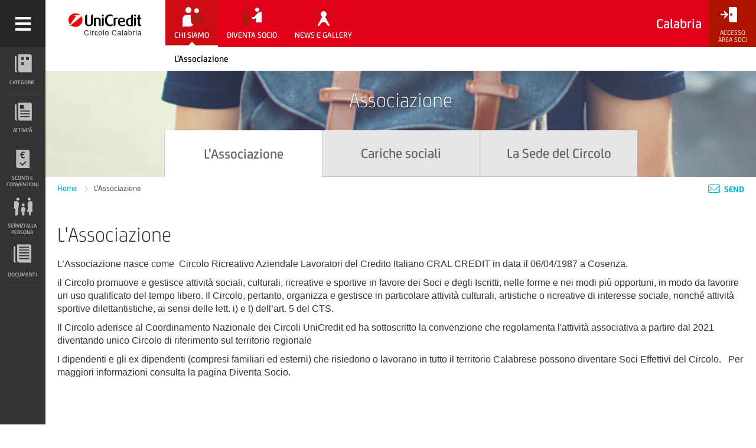

--- FILE ---
content_type: text/html; charset=UTF-8
request_url: https://circolocosenza.unicredit.it/chi-siamo/Associazione
body_size: 12271
content:
<!DOCTYPE html>
<!--[if lt IE 7 ]> <html class="ie6" lang="it" itemscope itemtype="http://schema.org/WebPage"> <![endif]-->
<!--[if IE 7 ]>    <html class="ie7" lang="it" itemscope itemtype="http://schema.org/WebPage"> <![endif]-->
<!--[if IE 8 ]>    <html class="ie8" lang="it" itemscope itemtype="http://schema.org/WebPage"> <![endif]-->
<!--[if IE 9 ]>    <html class="ie9" lang="it" itemscope itemtype="http://schema.org/WebPage"> <![endif]-->
<!--[if (gt IE 9)|!(IE)]><!--> <html lang="it" itemscope itemtype="http://schema.org/WebPage"> <!--<![endif]-->


<head>
    <meta http-equiv="X-UA-Compatible" content="IE=edge">
    <meta charset="utf-8">

                
    
                
                
    <!-- META (SEO) -->
    <title>L&#039;associazione | CRAL Dipendenti UniCredit</title>
    <meta name="description" content="">
    <meta name="copyright" content=""/>
    <meta name="robots" content="all"/>
    <meta name="robots" content="default, follow"/>
    <meta name="format-detection" content="telephone=no">
    <!--// META (SEO) -->

    <!-- OPENGRAPH -->
    <meta property="og:image" content=""/>
    <meta property="og:url" content=""/>
    <meta property="og:title" content="L&#039;associazione | CRAL Dipendenti UniCredit"/>
    <meta property="og:description" content=""/>
    <meta property="og:site_name" content="Site Name"/>
    <!--// OPENGRAPH -->

    <!-- SCHEMA.org -->
    <meta itemprop="name" content="L&#039;associazione | CRAL Dipendenti UniCredit">
    <meta itemprop="description" content="">
    <meta itemprop="image" content="">
    <!--// SCHEMA.org -->


    <!-- META VIEWPORT -->
    <meta name="viewport" content="width=device-width, initial-scale=1.0, maximum-scale=1.0, user-scalable=no">
    <!--// META VIEWPORT -->

    <!-- STYLES & FONTS -->
        <link href="/cache-buster-1643715353/assets/css/screen.css" media="screen" rel="stylesheet" type="text/css" />
        <!--// STYLES & FONTS  -->

    
    <!-- FAVICON -->
                    <link rel="shortcut icon" href="/UniCredit-Favicon.png" type="image/png"/>
    <!--// FAVICON -->

    <script src="https://www.google.com/recaptcha/api.js" async defer></script>

<script type="text/javascript">
        var toolboxJsFrontend = {
            translations : {                'toolbox.goptout_already_opt_out': 'toolbox.goptout_already_opt_out',
                                'toolbox.goptout_successfully_opt_out': 'toolbox.goptout_successfully_opt_out',
                }
        };
            </script>
</head>
<body class="pws">
    <svg xmlns="http://www.w3.org/2000/svg" id="svg-icons"><symbol viewBox="0 0 259 267" id="icon-documenti"><g id="documenti-Livello_2" data-name="Livello 2"><g id="documenti-Livello_1-2" data-name="Livello 1"><path d="M259,26.16V264.44a2.56,2.56,0,0,1-2.56,2.56H89a38,38,0,0,1-34.32-21,27.07,27.07,0,0,1-3.07-11.86c.5-75.82.22-151.65.22-227.47V2.54A2.54,2.54,0,0,1,54.37,0C73.69,0,198.45.41,230.71.51a34.5,34.5,0,0,1,17.88,4.88,17.28,17.28,0,0,1,3.64,2.79A26.53,26.53,0,0,1,259,26.16ZM77.65,74.22a2.58,2.58,0,0,0-2.39,2.84,6.45,6.45,0,0,0,.15.9c2,8.18,9,12.95,19,13q65.47,0,130.94,0h2a2.55,2.55,0,0,0,2.54-2.87,12.12,12.12,0,0,0-.38-1.93c-2.22-7.35-8.9-11.93-17.7-11.94q-66.47-.06-132.94,0C78.45,74.18,78.05,74.19,77.65,74.22Zm2.87,126a2.56,2.56,0,0,0-2.39,2.82,10.47,10.47,0,0,0,.32,1.77c2.19,7.52,8.94,12.11,18.08,12.11q66.48.05,133,0c.33,0,.66,0,1,0a2.53,2.53,0,0,0,2.3-3v0c-1.93-8.74-8.88-13.71-19.41-13.72q-65.48,0-131,0C81.79,200.17,81.18,200.2,80.51,200.24ZM227.13,51a2.57,2.57,0,0,0,2.49-3c-1.46-8.57-8.15-13.62-18.2-13.63q-66.2-.08-132.4,0c-.38,0-.77,0-1.15.06a2.57,2.57,0,0,0-2.3,3C77,45.83,83.66,51,93.25,51q66.7.07,133.4,0ZM80.75,117a2.56,2.56,0,0,0-2.37,2.92c1.26,8.3,8,13.45,18.13,13.46q66,.06,132,0c.53,0,1.06,0,1.59-.07a2.58,2.58,0,0,0,2.32-3.09c-1.69-8.31-8.11-13.26-17.35-13.27q-66.5-.05-133,0C81.62,116.94,81.19,117,80.75,117Zm-.36,41.69a2.55,2.55,0,0,0-2.28,2.66,6.63,6.63,0,0,0,.17,1.26c1.95,7.79,8.76,12.5,18.22,12.5q66,0,132,0c.52,0,1,0,1.57-.05a2.57,2.57,0,0,0,2.35-3.07c-1.64-8.28-7.91-13.28-17.27-13.31q-67-.15-134,0A7.68,7.68,0,0,0,80.39,158.68Z"/><path d="M0,25H26v6.19q0,102.09,0,204.18c0,18.94,3.69,24.49,21,31.63H26.52A27.14,27.14,0,0,1,8.9,260.78q-.55-.47-1.08-1A25.89,25.89,0,0,1,0,241Z"/></g></g></symbol><symbol viewBox="0 0 21.925 21.925" id="icon-italy"><g fill="white"><path d="M20.862 14.09c-.858-.732-1.874-1.208-2.895-1.665-.381-.169-1.126-.202-.945-.743.317-.948-.228-.766-.734-.75-1.466.046-2.491-.72-2.946-1.999-.396-1.106-1.02-1.916-2.044-2.301-1.572-.59-.412-1.919-.837-2.835-.189-.412.787-.34 1.155-.645.182-.151.455-.263.689-.269.743-.021.521-.535.391-.848-.154-.368.411-1.058-.494-1.116-.503-.034-1.231.002-1.46-.299C9.867-.526 8.941.27 7.985.251c-1.163-.021-1.637 1.804-2.941.89-.396 1.014-.889 1.244-1.569.21-.027-.039-.347.019-.369.081-.311.976-1.158.819-1.88.913-.263.035-.633.27-.57.35.726.931-.418 1.825.039 2.826.468 1.023 1.628 1.84 2.362 1.259 1.729-1.367 3.295-.938 3.881 1.208.282 1.041.993 1.603 1.724 2.133 1.315.958 2.381 2.187 4.146 2.652 1.195.319 2.126 1.67 3.295 2.425.745.48.938 1.509.888 2.292-.026.469-.673 1.016-1.44 1.248-1.406.425-2.777.195-4.161.145-.435-.015-.705.062-.778.496-.069.42.152.604.547.769.979.405 1.95.849 2.87 1.37.413.232.775.584 1.231.301.455-.284.438-.766.221-1.306.071-.457.048-1.31.658-1.215 1.351.214 1.325-.943 1.947-1.481 1.042-.905 1.234-1.444-.018-2.199-.097-.057-.04-.484.044-.706.309-.837 1.21-.837 2.124-.002.268.245.442.828.905.348.433-.446.08-.86-.279-1.168z"/><path d="M4.772 12.595c-.62.242-2.5.355-1.308 2.063.163.232.022.675.022 1.168-.112.552-.347 1.512.688 1.451.688-.04 1.806-.304 1.607-1.631-.081-.517.271-1.101.195-1.62-.1-.686-.25-1.803-1.204-1.431z"/></g></symbol></svg>

        <header class="header ">
    <div class="sidebar-switch">
        <a href="javascript:void(0);" aria-hidden="true" >
            <span class="hamburger ico-publicsite-Hamburger" aria-label="Apri menù"></span>
            <span class="hamburger ico-extra-misc-Close" aria-label="Chiudi menù"></span>
        </a>
    </div>

    <!-- LOGO -->
    <div class="logo h_menu">
        <a class="logo_content" href="/" aria-label="Torna alla home">
                                        <img src="/Cosenza/logo/image-thumb__4670__cralLogo/logo-uc_Calabria_203x80.webp" />
                    </a>
    </div>
    <!-- //LOGO -->

    

<nav class="pws_menu">
    <ul class="pws_menu_fl pws_menu_left fl h_menu">
                                                <li class=" hidden-xs with_submenu active ">
        <a href="/chi-siamo/Associazione" title="Chi siamo">

            
                            <span class="pws_menu_ico ico-iw2duo-chisiamo"><!--
                                                    --><span class="path0"></span><!--
                                    --><span class="path1"></span><!--
                                    --><span class="path2"></span><!--
                                    --><span class="path3"></span><!--
                                    --><span class="path4"></span><!--
                                --></span>
            

            <span class="pws_menu_txt">
                Chi siamo
            </span>
        </a>
        <ul class="submenu">
                        <li>
                <a class="active"
                    href="/chi-siamo/Associazione"
                    target=""
                >
                    L&#039;Associazione
                </a>
            </li>
                                    </ul>    </li>
                                                    <li class=" hidden-xs with_submenu  ">
        <a href="/Diventa-Socio" title="Diventa socio">

            
                            <span class="pws_menu_ico ico-iw2duo-Agreement"><!--
                                                    --><span class="path0"></span><!--
                                    --><span class="path1"></span><!--
                                    --><span class="path2"></span><!--
                                    --><span class="path3"></span><!--
                                    --><span class="path4"></span><!--
                                --></span>
            

            <span class="pws_menu_txt">
                Diventa socio
            </span>
        </a>
        <ul class="submenu">
    </ul>    </li>
                                                    <li class=" hidden-xs with_submenu  ">
        <a href="/gallery-e-news/news" title="News e Gallery">

            
                            <span class="pws_menu_ico ico-iw2duo-pressmedia"><!--
                                                    --><span class="path0"></span><!--
                                    --><span class="path1"></span><!--
                                    --><span class="path2"></span><!--
                                    --><span class="path3"></span><!--
                                    --><span class="path4"></span><!--
                                    --><span class="path5"></span><!--
                                --></span>
            

            <span class="pws_menu_txt">
                News e Gallery
            </span>
        </a>
        <ul class="submenu">
                        <li>
                <a class=""
                    href="/gallery-e-news/news"
                    target=""
                >
                    News
                </a>
            </li>
                                <li>
                <a class=""
                    href="/gallery-e-news/gallery"
                    target=""
                >
                    Gallerie fotografiche
                </a>
            </li>
            </ul>    </li>
                                                                                                                                                                                                                                                                        </ul>

    <span class="header__title">
        Calabria
    </span>
            <ul class="pws_menu_fl pws_menu_right h_menu">
    
    <li class="header-logout">
                    <a href="#" data-modal="modalLogin" aria-label="Accesso<br/>Area Soci">
                <span class="pws_menu_ico ico-iw2mono-login"></span>
                <span class="hidden-xs pws_menu_txt">Accesso<br/>Area Soci</span>
            </a>
            </li>
</ul>    </nav></header>
<div id="wrapper">
    



<!-- SIDEBAR -->
<nav id="sidebar">
    <ul class="pws_side">
                                                
    <li>
        <a  href="/Categorie"
            
            data-submenu
        >
                            <span class="ico-iw2mono-catologo"></span>
                <span class="ico-iw2duo-catologo"><!--
                                                    --><span class="path0"></span><!--
                                    --><span class="path1"></span><!--
                                    --><span class="path2"></span><!--
                                --></span>
            
            <span class="pws_side_txt">
                Categorie
            </span>
            <span class="pws_side_txt_exp h">
                <span class="pws_side_txt_exp_in" aria-hidden="true">
                    Categorie
                </span>
            </span>
        </a>
        <ul class="submenu">
                        <li>
                <a class=""
                    href="/Categorie/Ciclismo"
                    target=""
                >
                    Ciclismo
                </a>
            </li>
                                <li>
                <a class=""
                    href="/Categorie/Escursioni"
                    target=""
                >
                    Escursioni
                </a>
            </li>
                                <li>
                <a class=""
                    href="/Categorie/Pesca"
                    target=""
                >
                    Pesca
                </a>
            </li>
                                <li>
                <a class=""
                    href="/Categorie/Sport%20acquatici"
                    target=""
                >
                    Sport acquatici
                </a>
            </li>
                                <li>
                <a class=""
                    href="/Categorie/Tennis%20e%20padel"
                    target=""
                >
                    Tennis e padel
                </a>
            </li>
                                <li>
                <a class=""
                    href="/Categorie/Atletica%20e%20podismo"
                    target=""
                >
                    Atletica e podismo
                </a>
            </li>
                                <li>
                <a class=""
                    href="/Categorie/Enogastronomico"
                    target=""
                >
                    Enogastronomico
                </a>
            </li>
                                <li>
                <a class=""
                    href="/Categorie/Spettacoli%20e%20Concerti"
                    target=""
                >
                    Spettacoli e Concerti
                </a>
            </li>
                                <li>
                <a class=""
                    href="/Categorie/Corsi"
                    target=""
                >
                    Corsi
                </a>
            </li>
                                <li>
                <a class=""
                    href="/Categorie/Motori"
                    target=""
                >
                    Motori
                </a>
            </li>
            </ul>    </li>
                                                            
    <li>
        <a  href="/attivita"
            
            
        >
                            <span class="ico-iw2mono-news"></span>
                <span class="ico-iw2duo-news"><!--
                                                    --><span class="path0"></span><!--
                                    --><span class="path1"></span><!--
                                    --><span class="path2"></span><!--
                                --></span>
            
            <span class="pws_side_txt">
                Attività
            </span>
            <span class="pws_side_txt_exp h">
                <span class="pws_side_txt_exp_in" aria-hidden="true">
                    Attività
                </span>
            </span>
        </a>
        <ul class="submenu">
    </ul>    </li>
                                                            
    <li>
        <a  href="/sconti-e-convenzioni"
            
            
        >
                            <span class=" ico-iw2mono-soluzionibancarie"></span>
                <span class=" ico-iw2duo-soluzionibancarie"><!--
                                                    --><span class="path0"></span><!--
                                    --><span class="path1"></span><!--
                                    --><span class="path2"></span><!--
                                --></span>
            
            <span class="pws_side_txt">
                Sconti e convenzioni
            </span>
            <span class="pws_side_txt_exp h">
                <span class="pws_side_txt_exp_in" aria-hidden="true">
                    Sconti e convenzioni
                </span>
            </span>
        </a>
        <ul class="submenu">
    </ul>    </li>
                                                            
    <li>
        <a  href="/servizi-alla-persona"
            
            data-submenu
        >
                            <span class=" ico-iw2mono-privati"></span>
                <span class=" ico-iw2duo-privati"><!--
                                                    --><span class="path0"></span><!--
                                    --><span class="path1"></span><!--
                                    --><span class="path2"></span><!--
                                    --><span class="path3"></span><!--
                                    --><span class="path4"></span><!--
                                    --><span class="path5"></span><!--
                                    --><span class="path6"></span><!--
                                --></span>
            
            <span class="pws_side_txt">
                Servizi alla persona
            </span>
            <span class="pws_side_txt_exp h">
                <span class="pws_side_txt_exp_in" aria-hidden="true">
                    Servizi alla persona
                </span>
            </span>
        </a>
        <ul class="submenu">
                        <li>
                <a class=""
                    href="/servizi-alla-persona/Bonus%20Istruzione"
                    target=""
                >
                    Bonus Istruzione
                </a>
            </li>
                                <li>
                <a class=""
                    href="/servizi-alla-persona/Servizio%20Farmacia"
                    target=""
                >
                    Servizio Farmacia
                </a>
            </li>
                                <li>
                <a class=""
                    href="/servizi-alla-persona/Bonus%20Beb%C3%A9"
                    target=""
                >
                    Bonus Bebé
                </a>
            </li>
                                <li>
                <a class=""
                    href="/servizi-alla-persona/Trasporti"
                    target=""
                >
                    Trasporti
                </a>
            </li>
                                <li>
                <a class=""
                    href="/servizi-alla-persona/Sport%20-%20Fitness"
                    target=""
                >
                    Sport &amp; Fitness
                </a>
            </li>
            </ul>    </li>
                                                            
    <li>
        <a  href="/documenti"
            
            
        >
                        <svg class="svg-icon">
                <use xlink:href="#icon-documenti" />
            </svg>
            
            <span class="pws_side_txt">
                Documenti
            </span>
            <span class="pws_side_txt_exp h">
                <span class="pws_side_txt_exp_in" aria-hidden="true">
                    Documenti
                </span>
            </span>
        </a>
        <ul class="submenu">
    </ul>    </li>
                        </ul>

    <!-- MOBILE NAVIGATION -->
    <ul class="visible-xs menu_mobile_expanded">
                                    <li>
                    <a class="active" href="/chi-siamo/Associazione">
                        Chi siamo
                    </a>
                                            <ul>
                                                            <li>
                                    <a  class="active"
                                        href="/chi-siamo/Associazione">
                                        L&#039;Associazione
                                    </a>
                                </li>
                                                            <li>
                                    <a  class=""
                                        href="/chi-siamo/cariche-sociali">
                                        Cariche sociali
                                    </a>
                                </li>
                                                            <li>
                                    <a  class=""
                                        href="/chi-siamo/la-sede-del-circolo">
                                        La Sede del Circolo
                                    </a>
                                </li>
                                                    </ul>
                                    </li>
                                                <li>
                    <a class="" href="/Diventa-Socio">
                        Diventa socio
                    </a>
                                    </li>
                                                <li>
                    <a class="" href="/gallery-e-news/news">
                        News e Gallery
                    </a>
                                            <ul>
                                                            <li>
                                    <a  class=""
                                        href="/gallery-e-news/news">
                                        News
                                    </a>
                                </li>
                                                            <li>
                                    <a  class=""
                                        href="/gallery-e-news/gallery">
                                        Gallerie fotografiche
                                    </a>
                                </li>
                                                    </ul>
                                    </li>
                                                                                                                            </ul>
    <!-- //MOBILE NAVIGATION -->
</nav>
<!-- // SIDEBAR -->
                    
    <main>
        
	<div class="pageHeading pageHeading--withTabs">
					    	<div 	class="pageHeading__bg"
	    			style="background-image:url( /_BASE/headings/top_1.jpg )">
	    	</div>
    	        <div class="pageHeading__title">
        	            <h1>Associazione</h1>
                                </div>

                    


<div class="pageHeading__tabs__container">
	<nav class="pageHeading__tabs">
									<a 	href="/chi-siamo/Associazione"
					class="pageHeading__tabs__tab active">
					<span>L&#039;Associazione</span>
				</a>
												<a 	href="/chi-siamo/cariche-sociali"
					class="pageHeading__tabs__tab ">
					<span>Cariche sociali</span>
				</a>
												<a 	href="/chi-siamo/la-sede-del-circolo"
					class="pageHeading__tabs__tab ">
					<span>La Sede del Circolo</span>
				</a>
						</nav>
</div>            </div>
        			<div class="breadcrumbs">
    <div class="container-fluid">
        <div class="row">
            <div class="col-xs-12">
                <nav class="breadcrumbs__nav">
                                            <a href="/">
                            Home
                        </a>
                                                            <span href="#">
                    L&#039;Associazione
                </span>
                                </nav>

                <div class="breadcrumbs__tools">
                    <div class="send-link">
                        <a href="mailto:?subject=Circoli%20Ricreativi%20UniCredit%3A%20un%20suggerimento%20per%20te&body=Ciao%2C%20ho%20trovato%20un%20contenuto%20che%20potrebbe%20interessarti.%20Guarda%20qui%3A%20https%3A%2F%2Fcircolocosenza.unicredit.it%2Fchi-siamo%2FAssociazione"
                           class="static">
                            <span class="breadcrumbs__tools__ico ico-extra-misc-Contattaci"></span>
                            Send
                        </a>
                    </div>
                </div>
            </div>
        </div>
    </div>
</div>	
	



            <div class="pimcore_area_titled-paragraph pimcore_area_content ">
    
        
                    <div class="editorialContent ">
    <div class="container-fluid">
        <div class="row">
            <div class="col-xs-12">
                    <h1>
                        L'Associazione
                    </h1>
                                        



            <div class="pimcore_area_paragraph pimcore_area_content ">
    
        
                    <p>L’Associazione nasce come&nbsp; Circolo Ricreativo Aziendale&nbsp;Lavoratori del Credito Italiano CRAL CREDIT in data il 06/04/1987 a Cosenza.</p>

<p>il Circolo&nbsp;promuove e gestisce attività sociali, culturali, ricreative e sportive in favore dei Soci e degli Iscritti, nelle forme e nei modi più opportuni, in modo da favorire un uso qualificato del&nbsp;tempo libero. Il Circolo, pertanto, organizza e gestisce in particolare attività culturali,&nbsp;artistiche o ricreative di interesse sociale, nonché attività sportive dilettantistiche, ai sensi&nbsp;delle lett. i) e t) dell’art. 5 del CTS.</p>

<p>Il Circolo aderisce al Coordinamento Nazionale dei Circoli UniCredit ed ha sottoscritto la convenzione che regolamenta l'attività associativa a partire dal 2021 diventando unico Circolo di riferimento sul territorio regionale</p>

<p>I dipendenti e gli ex dipendenti (compresi familiari ed esterni) che risiedono o lavorano in tutto il territorio Calabrese possono diventare Soci Effettivi del Circolo.&nbsp; &nbsp;Per maggiori informazioni consulta&nbsp;la pagina&nbsp;Diventa Socio.</p>

<p>&nbsp;</p>

<p>&nbsp;</p>

        
        
            </div>
    
            </div>
        </div>
    </div>
</div>
        
        
            </div>
    



            <div class="pimcore_area_reserved-content pimcore_area_content ">
    
        
                    
        
        
            </div>
    
                    <div class="modal " data-modal-name="modalLogin" aria-modal="true">
    <div class="modal__wrapper">
        <div class="modal__wrapper__logo">
            <span class="ico-publicsite-Logo_img img"></span>
            <span class="ico-publicsite-Logo_scritta text"></span>
        </div>
        <div id="login_form">
            <button class="modal__wrapper__close" aria-label="Chiude" data-close-popup></button>
            <div class="modal__wrapper__content">
                <div class="modal__wrapper__content__title"><h2>Accesso</h2></div>
                <div class="modal__wrapper__content__text">Accedi al portale con le tue credenziali. Se non ricordi la tua password, puoi recuperarla tramite il link qui sotto.</div>
                <form class="modal__wrapper__content__form" data-action="/login" novalidate>
                    <div class="container-fluid text-center">
                        <div class="col-xs-12">
                            <div class="messageBox messageBox--error messageBox--lg hide"></div>
                        </div>
                    </div>

                    <div class="container-fluid text-center">
                        <input type="text" name="username" class="input--lg"
                               placeholder="E-mail"
                               title="Inserisci E-mail">
                    </div>

                    <div class="container-fluid text-center">
                        <input type="password" name="password" class="input--lg"
                               placeholder="Password"
                               title="Inserisci Password">
                    </div>

                    <div class="container-fluid text-center">
                        <a href="/profile/forgot-password"
                           class="link ">Hai dimenticato la password?</a>
                    </div>

                    <div class="container-fluid text-center">
                        <button type="submit" class="btn btn--primary">Invia</button>
                    </div>
                </form>

                <div class="modal__wrapper__content__text">
                    <p class='text-center'>Sei un nuovo utente? <a href='#'
                                                                                            data-modal='modalRegistration'>Registrati</a>
                    </p>
                </div>
            </div>
        </div>

        <div id="2fa_form" hidden>
            <button class="modal__wrapper__close" aria-label="Chiude" data-close-popup-logout></button>
            <div class="modal__wrapper__content">
                <div class="modal__wrapper__content__title">
                    <h2>CODICE DI VERIFICA</h2></div>
                <div class="modal__wrapper__content__text">Inserisci il codice di verifica ricevuto per E-mail.</div>
                <form class="modal__wrapper__content__form" data-action="/2fa_check" novalidate>
                    <input type="hidden" name="target_path" value="">
                    <div class="container-fluid text-center">
                        <div class="col-xs-12">
                            <div class="messageBox messageBox--error messageBox--lg hide"></div>
                        </div>
                    </div>

                    <div class="container-fluid text-center">
                        <input id="_auth_code" type="text" name="_auth_code" class="input--lg"
                               autocomplete="one-time-code"
                               placeholder="Codice di verifica"
                               title="Codice di verifica">
                    </div>

                    <div class="container-fluid text-center">
                        <button type="submit" class="btn btn--primary">Invia</button>
                    </div>
                </form>
            </div>
        </div>
    </div>
</div>            
<div class="modal" data-modal-name="modalRegistration" aria-modal="true">
    <div class="modal__wrapper">
        <div class="modal__wrapper__logo">
            <span class="ico-publicsite-Logo_img img"></span>
            <span class="ico-publicsite-Logo_scritta text"></span>
        </div>
        <button class="modal__wrapper__close" aria-label="Chiudi" data-close-popup></button>
        <div class="modal__wrapper__content">

            <div class="modal__wrapper__content__title"><h2>REGISTRAZIONE</h2></div>
            <div class="stepper ">
                <div class="stepper__dots">
                    <div class="stepper__dots__dot">1</div>
                    <div class="stepper__dots__dot">2</div>
                    <div class="stepper__dots__dot">3</div>
                    <div class="stepper__dots__dot">✓</div>
                </div>

                <form data-action="/signup/register-member" novalidate>
                    <fieldset>
                        <legend></legend>
                        <div class="stepper__content">
                            <div class="stepper__fieldset">
                                <div>
                                    <div
                                        class="stepper__content__title">Tipologia associato</div>
                                </div>
                                                                    <div>
                                        <div
                                            class="stepper__content__text"><p>Per effettuare la registrazione serviranno&nbsp;pochi minuti. Per iniziare, ti chiediamo di selezionare la tua tipologia di associato.</p>
</div>
                                    </div>
                                                                <div class="stepper__content__inputs">
                                    <div class="row ">
                                        <div class="inputWrap col-sm-6">
                                            <label for="tipologia">Tipologia di associato
                                                *</label>
                                            <div class="custom-select">
                                                <select id="tipologia" required data-summary name="associate_type"
                                                        data-placeholder="Scegliere la tipologia"
                                                        autocomplete="off">
                                                    <option value=""></option>
                                                                                                            <option
                                                            value="employee">Dipendente UniCredit</option>
                                                                                                            <option
                                                            value="pensioner">Pensionato UniCredit</option>
                                                                                                            <option
                                                            value="familiar">Familiare</option>
                                                                                                            <option
                                                            value="friend_external">Amico/Esterno</option>
                                                                                                    </select>
                                            </div>
                                        </div>
                                    </div>
                                </div>
                            </div>
                        </div>
                        <div class="stepper__content">
                            <div class="stepper__fieldset">
                                <div>
                                    <div
                                        class="stepper__content__title">Dati anagrafici</div>
                                </div>
                                                                    <div>
                                        <div
                                            class="stepper__content__text"><p>Inserisci i tuoi dati anagrafici, tutti i campi sono obbligatori.</p>

<p>Utilizza il campo Note per eventuali informazioni aggiuntive.</p>

<p>Leggi l’informativa privacy ed esprimi le tue scelte nelle caselle sottostanti.</p>
</div>
                                    </div>
                                                                <div class="stepper__content__inputs">
                                    <div class="row">
                                        <div class="inputWrap col-sm-6">
                                            <label for="nome">Nome*</label>
                                            <input id="nome" required data-summary type="text" name="firstname" class=""
                                                   placeholder="Inserire Nome">
                                        </div>
                                        <div class="inputWrap col-sm-6">
                                            <label for="cognome">Cognome*</label>
                                            <input id="cognome" required data-summary type="text" name="lastname"
                                                   class=""
                                                   placeholder="Inserire Cognome">
                                        </div>
                                    </div>
                                    <div class="row">
                                        <div class="inputWrap col-sm-6">
                                            <label for="codice_fiscale">Codice Fiscale*</label>
                                            <input id="codice_fiscale" required data-summary type="text" name="taxcode"
                                                   class=""
                                                   placeholder="Inserire Codice Fiscale">
                                        </div>

                                        <div class="inputWrap col-sm-6">
                                            <label for="numero_matricola">Codice matricola dipendente
                                                *</label>
                                            <input id="numero_matricola" required data-summary type="text"
                                                   name="badge_number" class=""
                                                   placeholder="Inserire Codice matricola dipendente">
                                        </div>

                                        <div class="inputWrap col-sm-6 hidden">
                                            <label for="socio_presentatore">Socio effettivo presentatore
                                                *</label>
                                            <input id="socio_presentatore" required type="text"
                                                   name="presenting_member" class=""
                                                   placeholder="Inserire socio effettivo presentatore">
                                        </div>
                                    </div>

                                    <div class="row">
                                        <div class="inputWrap col-sm-4">
                                            <label for="data_di_nascita">Data di nascita*</label>
                                            <input id="data_di_nascita" data-toggle="datepicker" required
                                                   data-summary type="date" name="birth_date" class=""
                                                   placeholder="gg-mm-aaaa">
                                            <div class="dataPickerWrapper"></div>
                                        </div>

                                        <div class="inputWrap col-sm-4">
                                            <label
                                                for="provincia_nascita">Provincia di nascita*</label>
                                            <div class="custom-select">
                                                <select id="provincia_nascita" data-summary
                                                        name="birth_province"
                                                        data-placeholder="Scegliere"
                                                        autocomplete="off" class="select--search">
                                                    <option value=""></option>
                                                                                                            <option
                                                            value="AG">AGRIGENTO</option>
                                                                                                            <option
                                                            value="AL">ALESSANDRIA</option>
                                                                                                            <option
                                                            value="AN">ANCONA</option>
                                                                                                            <option
                                                            value="AO">AOSTA</option>
                                                                                                            <option
                                                            value="AR">AREZZO</option>
                                                                                                            <option
                                                            value="AP">ASCOLI PICENO</option>
                                                                                                            <option
                                                            value="AT">ASTI</option>
                                                                                                            <option
                                                            value="AV">AVELLINO</option>
                                                                                                            <option
                                                            value="BA">BARI</option>
                                                                                                            <option
                                                            value="BT">BARLETTA-ANDRIA-TRANI</option>
                                                                                                            <option
                                                            value="BL">BELLUNO</option>
                                                                                                            <option
                                                            value="BN">BENEVENTO</option>
                                                                                                            <option
                                                            value="BG">BERGAMO</option>
                                                                                                            <option
                                                            value="BI">BIELLA</option>
                                                                                                            <option
                                                            value="BO">BOLOGNA</option>
                                                                                                            <option
                                                            value="BZ">BOLZANO</option>
                                                                                                            <option
                                                            value="BS">BRESCIA</option>
                                                                                                            <option
                                                            value="BR">BRINDISI</option>
                                                                                                            <option
                                                            value="CA">CAGLIARI</option>
                                                                                                            <option
                                                            value="CL">CALTANISSETTA</option>
                                                                                                            <option
                                                            value="CB">CAMPOBASSO</option>
                                                                                                            <option
                                                            value="CI">CARBONIA-IGLESIAS</option>
                                                                                                            <option
                                                            value="CE">CASERTA</option>
                                                                                                            <option
                                                            value="CT">CATANIA</option>
                                                                                                            <option
                                                            value="CZ">CATANZARO</option>
                                                                                                            <option
                                                            value="CH">CHIETI</option>
                                                                                                            <option
                                                            value="CO">COMO</option>
                                                                                                            <option
                                                            value="CS">COSENZA</option>
                                                                                                            <option
                                                            value="CR">CREMONA</option>
                                                                                                            <option
                                                            value="KR">CROTONE</option>
                                                                                                            <option
                                                            value="CN">CUNEO</option>
                                                                                                            <option
                                                            value="EN">ENNA</option>
                                                                                                            <option
                                                            value="FM">FERMO</option>
                                                                                                            <option
                                                            value="FE">FERRARA</option>
                                                                                                            <option
                                                            value="FI">FIRENZE</option>
                                                                                                            <option
                                                            value="FG">FOGGIA</option>
                                                                                                            <option
                                                            value="FC">FORLÌ-CESENA</option>
                                                                                                            <option
                                                            value="FR">FROSINONE</option>
                                                                                                            <option
                                                            value="GE">GENOVA</option>
                                                                                                            <option
                                                            value="GO">GORIZIA</option>
                                                                                                            <option
                                                            value="GR">GROSSETO</option>
                                                                                                            <option
                                                            value="IM">IMPERIA</option>
                                                                                                            <option
                                                            value="IS">ISERNIA</option>
                                                                                                            <option
                                                            value="AQ">L&#039;AQUILA</option>
                                                                                                            <option
                                                            value="SP">LA SPEZIA</option>
                                                                                                            <option
                                                            value="LT">LATINA</option>
                                                                                                            <option
                                                            value="LE">LECCE</option>
                                                                                                            <option
                                                            value="LC">LECCO</option>
                                                                                                            <option
                                                            value="LI">LIVORNO</option>
                                                                                                            <option
                                                            value="LO">LODI</option>
                                                                                                            <option
                                                            value="LU">LUCCA</option>
                                                                                                            <option
                                                            value="MC">MACERATA</option>
                                                                                                            <option
                                                            value="MN">MANTOVA</option>
                                                                                                            <option
                                                            value="MS">MASSA-CARRARA</option>
                                                                                                            <option
                                                            value="MT">MATERA</option>
                                                                                                            <option
                                                            value="VS">MEDIO CAMPIDANO</option>
                                                                                                            <option
                                                            value="ME">MESSINA</option>
                                                                                                            <option
                                                            value="MI">MILANO</option>
                                                                                                            <option
                                                            value="MO">MODENA</option>
                                                                                                            <option
                                                            value="MB">MONZA E DELLA BRIANZA</option>
                                                                                                            <option
                                                            value="NA">NAPOLI</option>
                                                                                                            <option
                                                            value="NO">NOVARA</option>
                                                                                                            <option
                                                            value="NU">NUORO</option>
                                                                                                            <option
                                                            value="OG">OGLIASTRA</option>
                                                                                                            <option
                                                            value="OT">OLBIA-TEMPIO</option>
                                                                                                            <option
                                                            value="OR">ORISTANO</option>
                                                                                                            <option
                                                            value="PD">PADOVA</option>
                                                                                                            <option
                                                            value="PA">PALERMO</option>
                                                                                                            <option
                                                            value="PR">PARMA</option>
                                                                                                            <option
                                                            value="PV">PAVIA</option>
                                                                                                            <option
                                                            value="PG">PERUGIA</option>
                                                                                                            <option
                                                            value="PU">PESARO E URBINO</option>
                                                                                                            <option
                                                            value="PE">PESCARA</option>
                                                                                                            <option
                                                            value="PC">PIACENZA</option>
                                                                                                            <option
                                                            value="PI">PISA</option>
                                                                                                            <option
                                                            value="PT">PISTOIA</option>
                                                                                                            <option
                                                            value="PN">PORDENONE</option>
                                                                                                            <option
                                                            value="PZ">POTENZA</option>
                                                                                                            <option
                                                            value="PO">PRATO</option>
                                                                                                            <option
                                                            value="SU">PROVINCIA DEL SUD SARDEGNA</option>
                                                                                                            <option
                                                            value="RG">RAGUSA</option>
                                                                                                            <option
                                                            value="RA">RAVENNA</option>
                                                                                                            <option
                                                            value="RC">REGGIO CALABRIA</option>
                                                                                                            <option
                                                            value="RE">REGGIO EMILIA</option>
                                                                                                            <option
                                                            value="RI">RIETI</option>
                                                                                                            <option
                                                            value="RN">RIMINI</option>
                                                                                                            <option
                                                            value="RM">ROMA</option>
                                                                                                            <option
                                                            value="RO">ROVIGO</option>
                                                                                                            <option
                                                            value="SA">SALERNO</option>
                                                                                                            <option
                                                            value="SS">SASSARI</option>
                                                                                                            <option
                                                            value="SV">SAVONA</option>
                                                                                                            <option
                                                            value="SI">SIENA</option>
                                                                                                            <option
                                                            value="SR">SIRACUSA</option>
                                                                                                            <option
                                                            value="SO">SONDRIO</option>
                                                                                                            <option
                                                            value="TA">TARANTO</option>
                                                                                                            <option
                                                            value="TE">TERAMO</option>
                                                                                                            <option
                                                            value="TR">TERNI</option>
                                                                                                            <option
                                                            value="TO">TORINO</option>
                                                                                                            <option
                                                            value="TP">TRAPANI</option>
                                                                                                            <option
                                                            value="TN">TRENTO</option>
                                                                                                            <option
                                                            value="TV">TREVISO</option>
                                                                                                            <option
                                                            value="TS">TRIESTE</option>
                                                                                                            <option
                                                            value="UD">UDINE</option>
                                                                                                            <option
                                                            value="VA">VARESE</option>
                                                                                                            <option
                                                            value="VE">VENEZIA</option>
                                                                                                            <option
                                                            value="VB">VERBANO-CUSIO-OSSOLA</option>
                                                                                                            <option
                                                            value="VC">VERCELLI</option>
                                                                                                            <option
                                                            value="VR">VERONA</option>
                                                                                                            <option
                                                            value="VV">VIBO VALENTIA</option>
                                                                                                            <option
                                                            value="VI">VICENZA</option>
                                                                                                            <option
                                                            value="VT">VITERBO</option>
                                                                                                            <option
                                                            value="EE">ESTERO</option>
                                                                                                    </select>
                                            </div>
                                        </div>

                                        <div class="inputWrap col-sm-4">
                                            <label
                                                for="comune_nascita">Comune di nascita*</label>
                                            <div class="custom-select">
                                                <select id="comune_nascita" data-summary
                                                        name="birth_city"
                                                        data-placeholder="Scegliere"
                                                        autocomplete="off" class="select--search" disabled>
                                                    <option value=""></option>
                                                </select>
                                            </div>
                                        </div>

                                                                                                                                                                                                                                                                                                                                                                                                                                                                                                                                                                            </div>

                                                                                                                                                                                                                                                                                                                                                                                                                                                                                    
                                                                                                                                                                                                                                                                                                                                                                                                                                                                                                                        
                                                                                                                                                                                                                                                                                                                                                                                                                                                                                    
                                                                        <div class="row">
                                                                                                                                                                                                                                                                                        
                                        <div class="inputWrap col-sm-6">
                                            <label for="email_aziendale">E-mail*</label>
                                            <input id="email_aziendale" required data-summary type="email"
                                                   name="work_email" class=""
                                                   placeholder="Inserire E-mail">
                                        </div>

                                        <div class="inputWrap col-sm-6">
                                            <label for="email_confirm">Conferma E-mail*</label>
                                            <input id="email_confirm" required data-confrontation="work_email"
                                                   type="email"
                                                   name="email_confirm" class=""
                                                   placeholder="Inserire nuovamente l&#039;E-mail per conferma">
                                        </div>
                                    </div>

                                                                                                                                                                                                                                                                                                                                    
                                    <div class="row">
                                        <div class="inputWrap col-sm-6">
                                            <label
                                                for="indirizzo_residenza">Indirizzo di residenza*</label>
                                            <input id="indirizzo_residenza" data-summary type="text"
                                                   name="home_address" class=""
                                                   placeholder="Inserire indirizzo di residenza">
                                        </div>

                                        <div class="inputWrap col-sm-6">
                                            <div class="row ">
                                                <div class="inputWrap col-sm-6">
                                                    <label
                                                        for="provincia_residenza">Provincia*</label>
                                                    <div class="custom-select">
                                                        <select id="provincia_residenza" data-summary
                                                                name="home_province"
                                                                data-placeholder="Scegliere"
                                                                autocomplete="off" class="select--search">
                                                            <option value=""></option>
                                                                                                                            <option
                                                                    value="AG">AGRIGENTO</option>
                                                                                                                            <option
                                                                    value="AL">ALESSANDRIA</option>
                                                                                                                            <option
                                                                    value="AN">ANCONA</option>
                                                                                                                            <option
                                                                    value="AO">AOSTA</option>
                                                                                                                            <option
                                                                    value="AR">AREZZO</option>
                                                                                                                            <option
                                                                    value="AP">ASCOLI PICENO</option>
                                                                                                                            <option
                                                                    value="AT">ASTI</option>
                                                                                                                            <option
                                                                    value="AV">AVELLINO</option>
                                                                                                                            <option
                                                                    value="BA">BARI</option>
                                                                                                                            <option
                                                                    value="BT">BARLETTA-ANDRIA-TRANI</option>
                                                                                                                            <option
                                                                    value="BL">BELLUNO</option>
                                                                                                                            <option
                                                                    value="BN">BENEVENTO</option>
                                                                                                                            <option
                                                                    value="BG">BERGAMO</option>
                                                                                                                            <option
                                                                    value="BI">BIELLA</option>
                                                                                                                            <option
                                                                    value="BO">BOLOGNA</option>
                                                                                                                            <option
                                                                    value="BZ">BOLZANO</option>
                                                                                                                            <option
                                                                    value="BS">BRESCIA</option>
                                                                                                                            <option
                                                                    value="BR">BRINDISI</option>
                                                                                                                            <option
                                                                    value="CA">CAGLIARI</option>
                                                                                                                            <option
                                                                    value="CL">CALTANISSETTA</option>
                                                                                                                            <option
                                                                    value="CB">CAMPOBASSO</option>
                                                                                                                            <option
                                                                    value="CI">CARBONIA-IGLESIAS</option>
                                                                                                                            <option
                                                                    value="CE">CASERTA</option>
                                                                                                                            <option
                                                                    value="CT">CATANIA</option>
                                                                                                                            <option
                                                                    value="CZ">CATANZARO</option>
                                                                                                                            <option
                                                                    value="CH">CHIETI</option>
                                                                                                                            <option
                                                                    value="CO">COMO</option>
                                                                                                                            <option
                                                                    value="CS">COSENZA</option>
                                                                                                                            <option
                                                                    value="CR">CREMONA</option>
                                                                                                                            <option
                                                                    value="KR">CROTONE</option>
                                                                                                                            <option
                                                                    value="CN">CUNEO</option>
                                                                                                                            <option
                                                                    value="EN">ENNA</option>
                                                                                                                            <option
                                                                    value="FM">FERMO</option>
                                                                                                                            <option
                                                                    value="FE">FERRARA</option>
                                                                                                                            <option
                                                                    value="FI">FIRENZE</option>
                                                                                                                            <option
                                                                    value="FG">FOGGIA</option>
                                                                                                                            <option
                                                                    value="FC">FORLÌ-CESENA</option>
                                                                                                                            <option
                                                                    value="FR">FROSINONE</option>
                                                                                                                            <option
                                                                    value="GE">GENOVA</option>
                                                                                                                            <option
                                                                    value="GO">GORIZIA</option>
                                                                                                                            <option
                                                                    value="GR">GROSSETO</option>
                                                                                                                            <option
                                                                    value="IM">IMPERIA</option>
                                                                                                                            <option
                                                                    value="IS">ISERNIA</option>
                                                                                                                            <option
                                                                    value="AQ">L&#039;AQUILA</option>
                                                                                                                            <option
                                                                    value="SP">LA SPEZIA</option>
                                                                                                                            <option
                                                                    value="LT">LATINA</option>
                                                                                                                            <option
                                                                    value="LE">LECCE</option>
                                                                                                                            <option
                                                                    value="LC">LECCO</option>
                                                                                                                            <option
                                                                    value="LI">LIVORNO</option>
                                                                                                                            <option
                                                                    value="LO">LODI</option>
                                                                                                                            <option
                                                                    value="LU">LUCCA</option>
                                                                                                                            <option
                                                                    value="MC">MACERATA</option>
                                                                                                                            <option
                                                                    value="MN">MANTOVA</option>
                                                                                                                            <option
                                                                    value="MS">MASSA-CARRARA</option>
                                                                                                                            <option
                                                                    value="MT">MATERA</option>
                                                                                                                            <option
                                                                    value="VS">MEDIO CAMPIDANO</option>
                                                                                                                            <option
                                                                    value="ME">MESSINA</option>
                                                                                                                            <option
                                                                    value="MI">MILANO</option>
                                                                                                                            <option
                                                                    value="MO">MODENA</option>
                                                                                                                            <option
                                                                    value="MB">MONZA E DELLA BRIANZA</option>
                                                                                                                            <option
                                                                    value="NA">NAPOLI</option>
                                                                                                                            <option
                                                                    value="NO">NOVARA</option>
                                                                                                                            <option
                                                                    value="NU">NUORO</option>
                                                                                                                            <option
                                                                    value="OG">OGLIASTRA</option>
                                                                                                                            <option
                                                                    value="OT">OLBIA-TEMPIO</option>
                                                                                                                            <option
                                                                    value="OR">ORISTANO</option>
                                                                                                                            <option
                                                                    value="PD">PADOVA</option>
                                                                                                                            <option
                                                                    value="PA">PALERMO</option>
                                                                                                                            <option
                                                                    value="PR">PARMA</option>
                                                                                                                            <option
                                                                    value="PV">PAVIA</option>
                                                                                                                            <option
                                                                    value="PG">PERUGIA</option>
                                                                                                                            <option
                                                                    value="PU">PESARO E URBINO</option>
                                                                                                                            <option
                                                                    value="PE">PESCARA</option>
                                                                                                                            <option
                                                                    value="PC">PIACENZA</option>
                                                                                                                            <option
                                                                    value="PI">PISA</option>
                                                                                                                            <option
                                                                    value="PT">PISTOIA</option>
                                                                                                                            <option
                                                                    value="PN">PORDENONE</option>
                                                                                                                            <option
                                                                    value="PZ">POTENZA</option>
                                                                                                                            <option
                                                                    value="PO">PRATO</option>
                                                                                                                            <option
                                                                    value="SU">PROVINCIA DEL SUD SARDEGNA</option>
                                                                                                                            <option
                                                                    value="RG">RAGUSA</option>
                                                                                                                            <option
                                                                    value="RA">RAVENNA</option>
                                                                                                                            <option
                                                                    value="RC">REGGIO CALABRIA</option>
                                                                                                                            <option
                                                                    value="RE">REGGIO EMILIA</option>
                                                                                                                            <option
                                                                    value="RI">RIETI</option>
                                                                                                                            <option
                                                                    value="RN">RIMINI</option>
                                                                                                                            <option
                                                                    value="RM">ROMA</option>
                                                                                                                            <option
                                                                    value="RO">ROVIGO</option>
                                                                                                                            <option
                                                                    value="SA">SALERNO</option>
                                                                                                                            <option
                                                                    value="SS">SASSARI</option>
                                                                                                                            <option
                                                                    value="SV">SAVONA</option>
                                                                                                                            <option
                                                                    value="SI">SIENA</option>
                                                                                                                            <option
                                                                    value="SR">SIRACUSA</option>
                                                                                                                            <option
                                                                    value="SO">SONDRIO</option>
                                                                                                                            <option
                                                                    value="TA">TARANTO</option>
                                                                                                                            <option
                                                                    value="TE">TERAMO</option>
                                                                                                                            <option
                                                                    value="TR">TERNI</option>
                                                                                                                            <option
                                                                    value="TO">TORINO</option>
                                                                                                                            <option
                                                                    value="TP">TRAPANI</option>
                                                                                                                            <option
                                                                    value="TN">TRENTO</option>
                                                                                                                            <option
                                                                    value="TV">TREVISO</option>
                                                                                                                            <option
                                                                    value="TS">TRIESTE</option>
                                                                                                                            <option
                                                                    value="UD">UDINE</option>
                                                                                                                            <option
                                                                    value="VA">VARESE</option>
                                                                                                                            <option
                                                                    value="VE">VENEZIA</option>
                                                                                                                            <option
                                                                    value="VB">VERBANO-CUSIO-OSSOLA</option>
                                                                                                                            <option
                                                                    value="VC">VERCELLI</option>
                                                                                                                            <option
                                                                    value="VR">VERONA</option>
                                                                                                                            <option
                                                                    value="VV">VIBO VALENTIA</option>
                                                                                                                            <option
                                                                    value="VI">VICENZA</option>
                                                                                                                            <option
                                                                    value="VT">VITERBO</option>
                                                                                                                            <option
                                                                    value="EE">ESTERO</option>
                                                                                                                    </select>
                                                    </div>
                                                </div>

                                                <div class="inputWrap col-sm-6">
                                                    <label
                                                        for="comune_residenza">Comune*</label>
                                                    <div class="custom-select">
                                                        <select id="comune_residenza" data-summary
                                                                name="home_city"
                                                                data-placeholder="Scegliere"
                                                                autocomplete="off" class="select--search" disabled>
                                                            <option value=""></option>
                                                        </select>
                                                    </div>
                                                </div>

                                            </div>
                                        </div>
                                    </div>

                                    <div class="row">
                                        <div class="inputWrap col-sm-3">
                                            <label for="cap">CAP*</label>
                                            <input id="cap" data-summary type="text" name="zipcode" class=""
                                                   placeholder="Inserire CAP">
                                        </div>
                                        <div class="inputWrap col-sm-6">
                                            <label for="num_aziendale">Numero di telefono*</label>
                                            <input id="num_aziendale" data-summary type="text"
                                                   name="work_phone" class=""
                                                   placeholder="Inserire numero di telefono">
                                        </div>
                                    </div>

                                    <div class="row">
                                        <div class="inputWrap col-sm-6">
                                            <label for="notes">Note</label>
                                            <textarea id="notes" data-summary name="notes"></textarea>
                                        </div>
                                    </div>

                                                                                                                                                                                                                        
                                                                                                                                                                                                                                                                                                                                                                                                                                                                                                                                                                                                
                                    <div class="row">
                                        <div class="inputWrap col-sm-12">
                                            <label>LETTA l'<a href="/Cosenza/documentazione/DiventaSocio/Privacy%20.%20Regolamento%20UE%202016.pdf" target="_blank">informativa</a> sulla privacy</label>
                                        </div>

                                        <div class="inputWrap col-sm-12">
                                            <input id="privacy_1" required class="styled-radio" id="privacy_1"
                                                   name="privacy_personal_data" type="radio" value="true">
                                            <label for="privacy_1">Acconsento al trattamento dei dati</label>
                                        </div>

                                        <div class="inputWrap col-sm-12">
                                            <input id="privacy_2" class="styled-radio" id="privacy_2"
                                                   name="privacy_personal_data" type="radio" value="false">
                                            <label for="privacy_2">Non acconsento al trattamento dei dati</label>
                                        </div>
                                    </div>

                                                                        
                                                                                                                                                                                                                                                                                                                                </div>
                            </div>
                        </div>



                        <div class="stepper__content">
                            <div class="stepper__fieldset">
                                <div>
                                    <div
                                        class="stepper__content__title">Scelta password</div>
                                </div>
                                                                    <div>
                                        <div
                                            class="stepper__content__text"><p>Scegli la password che utilizzerai per accedere al portale. Potrai accedere al portale con le tue credenziali (e-mail e password) una volta ricevuta conferma dell'attivazione della tua utenza.</p>

<p>Per rispettare le policy di sicurezza, la password deve essere lunga tra 8 e 13 caratteri, deve contenere almeno 2 lettere maiuscole e 2 simboli.</p>
</div>
                                    </div>
                                                                <div class="stepper__content__inputs">
                                    <div class="row ">
                                        <div class="inputWrap col-sm-6">
                                            <label for="password">Password*</label>
                                            <input id="password" required type="password" name="password" class=""
                                                   placeholder="Inserire password">
                                        </div>
                                        <div class="inputWrap col-sm-6">
                                            <label
                                                for="password_confrontation">Conferma Password
                                                *</label>
                                            <input id="password_confrontation" required data-confrontation="password"
                                                   type="password" name="password_confirm" class=""
                                                   placeholder="Inserire password">
                                        </div>
                                    </div>
                                                                                                                                                                                                                                                                                                                                                                                                                                                                                                                                                                                                                                                                                                                                                                                                                                                                                                                                                                                                                                                                                                                                                                                                                                                                                                                                                                                                                        

                                                                                                                                                                                                                                                                                                                                    

                                                                                                                                                                                </div>
                            </div>
                        </div>
                        <div class="stepper__content">
                            <div class="confirmBox ">
                                <div class="text-center">
                                    <span class="ico-extra-misc-tick_on_smaller"></span>
                                    <div class="confirmBox__title">Riepilogo dati</div>
                                                                            <div
                                            class="confirmBox__subtitle"><p>Di seguito trovi il riepilogo dei dati che hai inserito nella richiesta di registrazione.</p>

<p>Nel caso non siano corretti puoi utilizzare il pulsante INDIETRO per modificarli nelle schermate precedenti. Per confermarli e inoltrare la tua richiesta di registrazione clicca su CONFERMA.</p>

<p>Il sistema validerà i dati inseriti una volta confermati. In caso di anomalie ti inviterà a ricompilare i campi non corretti.</p>
</div>
                                                                        <div class="confirmBox__summary">
                                        <div class="row">
                                            <div class="col-sm-10 col-sm-offset-1 col-sm-8 col-sm-offset-2">
                                                <div class="confirmBox__summary__content"></div>
                                            </div>
                                        </div>

                                        <div class="row mt10">
                                            <div class="inputWrap col-sm-12">
                                                <div class="g-recaptcha" id="g_recaptcha"
                                                     data-callback="gRecaptchaSuccessCallback"
                                                     data-expired-callback="gRecaptchaErrorCallback"
                                                     data-error-callback="gRecaptchaErrorCallback"
                                                     data-sitekey="6LfQS1keAAAAAD0z0q5g74d8Y5_FPV9W0WSxVuDK"></div>
                                            </div>
                                        </div>
                                    </div>
                                </div>
                            </div>
                        </div>
                        <div class="container-fluid p0">
                            <div class="stepper__nav">
                                <button
                                    class="btn btn--primary stepper__nav__next">AVANTI</button>
                                <button
                                    class="btn btn--secondary stepper__nav__prev">INDIETRO</button>
                                <button type="submit" disabled
                                        class="btn btn--primary stepper__nav__submit">CONFERMA</button>
                            </div>
                        </div>
                    </fieldset>
                </form>
            </div>
        </div>
    </div>
</div>

            
<div class="modal " data-modal-name="modalConfirmation" aria-modal="true">
    <div class="modal__wrapper">
        <div class="modal__wrapper__logo">
            <span class="ico-publicsite-Logo_img img"></span>
            <span class="ico-publicsite-Logo_scritta text"></span>
        </div>
        <button class="modal__wrapper__close" aria-label="Chiudi" data-close-popup
                onclick="window.location.reload();"></button>
        <div class="modal__wrapper__content">
            <div class="modal__wrapper__content__title"><h2>Registrazione</h2></div>
            <div class="modal__wrapper__content__text">Tutti i dati sono stati inseriti correttamente.</div>
            <div class="confirmBox ">
                <div class="text-center">
                    <span class="ico-extra-misc-tick_on_smaller"></span>
                    <div class="confirmBox__title">Grazie per esserti registrato!</div>
                    <div class="confirmBox__subtitle">
                        <p>Per procedere con l&#039;attivazione, ricordati di convalidare il tuo indirizzo e-mail cliccando sul link nella mail che hai appena ricevuto</p>
                        <p>Trovi tutte&nbsp;le istruzioni nella pagina&nbsp;<a href="https://www.circolocosenza.unicredit.it/Diventa-Socio" tabindex="-1">Diventa socio</a>.</p>

                        <p class="confirmBox__otherCral hidden">Ti ricordiamo che risulti già essere iscritto ai seguenti CRAL: </p>
                    </div>
                </div>
            </div>
            <div class="modal__wrapper__content__text">
                <p class='text-center'>
                    <button class="btn btn--close btn--primary" onclick="window.location.reload();"
                            data-close-popup>Chiudi</button>
                </p>
            </div>

        </div>
    </div>
</div>            </main>
</div>

<footer>
    <div class="footer_menu list-unstyled">
    



            
    
        
                    
<div class="toolbox-element toolbox-linklist ">
        
    <ul>
                        <li><a href="/info/dati-societari" class="list-link" type="internal">Dati societari</a></li>
                                <li><a href="/info/contatti" class="list-link" type="internal">Contatti</a></li>
                                <li><a href="/info/disclaimer" class="list-link" type="internal">Disclaimer</a></li>
                                <li><a href="/info/privacy" class="list-link" type="internal">Privacy</a></li>
                                <li><a href="/info/cookie-policy" class="list-link" type="internal">Cookie Policy</a></li>
                                <li><a href="/accessibilita/Dichiarazione_di_accessibilita-2025-Sito_Web_Circoli_Unicredit.pdf" target="_blank" class="list-link">Accessibilità</a></li>
                                <li><a href="/help-desk-contact" class="list-link" type="internal">Helpdesk</a></li>
                                <li><a href="/info/faq" target="_self" class="list-link" type="internal">FAQ</a></li>
            </ul>        
</div>
        
        
            
    
    </div>

        
    <div class="footer_copyright">
        <div class="copy">&copy; 2021-2026&nbsp;UniCredit S.p.A. - Tutti i diritti riservati - P.Iva 00348170101</div>
        <a class="logo_content" href="https://www.unicreditgroup.eu/" target="_blank">
            <span class="ico-publicsite-Logo_img img"></span>
            <span class="ico-publicsite-Logo_scritta text"></span>
        </a>
    </div>
</footer>


<script type="text/javascript">
    ENV = {"appRoot":"\/","assetsRoot":"\/assets","notificationsCheckFrequency":10000,"logged":null,"labels":{"errors":{"required":"Campo obbligatorio","invalidEmail":"Formato Email non valido","confrontation":{"password":"Le due password non corrispondono","work_email":"Formato E-mail non valido"}}},"routes":{"changePassword":"\/","registrationThanks":"\/","avatarInfoUrl":"\/avatar-info","newNotificationsUrl":"\/nuove-notifiche","notificationReadUrl":"\/notifica-letta"}};
</script>

<script src="/cache-buster-1598536016/assets/js/lib/utils.js"></script>
<script src="/cache-buster-1644922762/assets/js/scripts.js"></script>

<!--// JS -->


</body>
</html>

--- FILE ---
content_type: text/html; charset=utf-8
request_url: https://www.google.com/recaptcha/api2/anchor?ar=1&k=6LfQS1keAAAAAD0z0q5g74d8Y5_FPV9W0WSxVuDK&co=aHR0cHM6Ly9jaXJjb2xvY29zZW56YS51bmljcmVkaXQuaXQ6NDQz&hl=en&v=PoyoqOPhxBO7pBk68S4YbpHZ&size=normal&anchor-ms=20000&execute-ms=30000&cb=gdn0ffnn11kr
body_size: 49250
content:
<!DOCTYPE HTML><html dir="ltr" lang="en"><head><meta http-equiv="Content-Type" content="text/html; charset=UTF-8">
<meta http-equiv="X-UA-Compatible" content="IE=edge">
<title>reCAPTCHA</title>
<style type="text/css">
/* cyrillic-ext */
@font-face {
  font-family: 'Roboto';
  font-style: normal;
  font-weight: 400;
  font-stretch: 100%;
  src: url(//fonts.gstatic.com/s/roboto/v48/KFO7CnqEu92Fr1ME7kSn66aGLdTylUAMa3GUBHMdazTgWw.woff2) format('woff2');
  unicode-range: U+0460-052F, U+1C80-1C8A, U+20B4, U+2DE0-2DFF, U+A640-A69F, U+FE2E-FE2F;
}
/* cyrillic */
@font-face {
  font-family: 'Roboto';
  font-style: normal;
  font-weight: 400;
  font-stretch: 100%;
  src: url(//fonts.gstatic.com/s/roboto/v48/KFO7CnqEu92Fr1ME7kSn66aGLdTylUAMa3iUBHMdazTgWw.woff2) format('woff2');
  unicode-range: U+0301, U+0400-045F, U+0490-0491, U+04B0-04B1, U+2116;
}
/* greek-ext */
@font-face {
  font-family: 'Roboto';
  font-style: normal;
  font-weight: 400;
  font-stretch: 100%;
  src: url(//fonts.gstatic.com/s/roboto/v48/KFO7CnqEu92Fr1ME7kSn66aGLdTylUAMa3CUBHMdazTgWw.woff2) format('woff2');
  unicode-range: U+1F00-1FFF;
}
/* greek */
@font-face {
  font-family: 'Roboto';
  font-style: normal;
  font-weight: 400;
  font-stretch: 100%;
  src: url(//fonts.gstatic.com/s/roboto/v48/KFO7CnqEu92Fr1ME7kSn66aGLdTylUAMa3-UBHMdazTgWw.woff2) format('woff2');
  unicode-range: U+0370-0377, U+037A-037F, U+0384-038A, U+038C, U+038E-03A1, U+03A3-03FF;
}
/* math */
@font-face {
  font-family: 'Roboto';
  font-style: normal;
  font-weight: 400;
  font-stretch: 100%;
  src: url(//fonts.gstatic.com/s/roboto/v48/KFO7CnqEu92Fr1ME7kSn66aGLdTylUAMawCUBHMdazTgWw.woff2) format('woff2');
  unicode-range: U+0302-0303, U+0305, U+0307-0308, U+0310, U+0312, U+0315, U+031A, U+0326-0327, U+032C, U+032F-0330, U+0332-0333, U+0338, U+033A, U+0346, U+034D, U+0391-03A1, U+03A3-03A9, U+03B1-03C9, U+03D1, U+03D5-03D6, U+03F0-03F1, U+03F4-03F5, U+2016-2017, U+2034-2038, U+203C, U+2040, U+2043, U+2047, U+2050, U+2057, U+205F, U+2070-2071, U+2074-208E, U+2090-209C, U+20D0-20DC, U+20E1, U+20E5-20EF, U+2100-2112, U+2114-2115, U+2117-2121, U+2123-214F, U+2190, U+2192, U+2194-21AE, U+21B0-21E5, U+21F1-21F2, U+21F4-2211, U+2213-2214, U+2216-22FF, U+2308-230B, U+2310, U+2319, U+231C-2321, U+2336-237A, U+237C, U+2395, U+239B-23B7, U+23D0, U+23DC-23E1, U+2474-2475, U+25AF, U+25B3, U+25B7, U+25BD, U+25C1, U+25CA, U+25CC, U+25FB, U+266D-266F, U+27C0-27FF, U+2900-2AFF, U+2B0E-2B11, U+2B30-2B4C, U+2BFE, U+3030, U+FF5B, U+FF5D, U+1D400-1D7FF, U+1EE00-1EEFF;
}
/* symbols */
@font-face {
  font-family: 'Roboto';
  font-style: normal;
  font-weight: 400;
  font-stretch: 100%;
  src: url(//fonts.gstatic.com/s/roboto/v48/KFO7CnqEu92Fr1ME7kSn66aGLdTylUAMaxKUBHMdazTgWw.woff2) format('woff2');
  unicode-range: U+0001-000C, U+000E-001F, U+007F-009F, U+20DD-20E0, U+20E2-20E4, U+2150-218F, U+2190, U+2192, U+2194-2199, U+21AF, U+21E6-21F0, U+21F3, U+2218-2219, U+2299, U+22C4-22C6, U+2300-243F, U+2440-244A, U+2460-24FF, U+25A0-27BF, U+2800-28FF, U+2921-2922, U+2981, U+29BF, U+29EB, U+2B00-2BFF, U+4DC0-4DFF, U+FFF9-FFFB, U+10140-1018E, U+10190-1019C, U+101A0, U+101D0-101FD, U+102E0-102FB, U+10E60-10E7E, U+1D2C0-1D2D3, U+1D2E0-1D37F, U+1F000-1F0FF, U+1F100-1F1AD, U+1F1E6-1F1FF, U+1F30D-1F30F, U+1F315, U+1F31C, U+1F31E, U+1F320-1F32C, U+1F336, U+1F378, U+1F37D, U+1F382, U+1F393-1F39F, U+1F3A7-1F3A8, U+1F3AC-1F3AF, U+1F3C2, U+1F3C4-1F3C6, U+1F3CA-1F3CE, U+1F3D4-1F3E0, U+1F3ED, U+1F3F1-1F3F3, U+1F3F5-1F3F7, U+1F408, U+1F415, U+1F41F, U+1F426, U+1F43F, U+1F441-1F442, U+1F444, U+1F446-1F449, U+1F44C-1F44E, U+1F453, U+1F46A, U+1F47D, U+1F4A3, U+1F4B0, U+1F4B3, U+1F4B9, U+1F4BB, U+1F4BF, U+1F4C8-1F4CB, U+1F4D6, U+1F4DA, U+1F4DF, U+1F4E3-1F4E6, U+1F4EA-1F4ED, U+1F4F7, U+1F4F9-1F4FB, U+1F4FD-1F4FE, U+1F503, U+1F507-1F50B, U+1F50D, U+1F512-1F513, U+1F53E-1F54A, U+1F54F-1F5FA, U+1F610, U+1F650-1F67F, U+1F687, U+1F68D, U+1F691, U+1F694, U+1F698, U+1F6AD, U+1F6B2, U+1F6B9-1F6BA, U+1F6BC, U+1F6C6-1F6CF, U+1F6D3-1F6D7, U+1F6E0-1F6EA, U+1F6F0-1F6F3, U+1F6F7-1F6FC, U+1F700-1F7FF, U+1F800-1F80B, U+1F810-1F847, U+1F850-1F859, U+1F860-1F887, U+1F890-1F8AD, U+1F8B0-1F8BB, U+1F8C0-1F8C1, U+1F900-1F90B, U+1F93B, U+1F946, U+1F984, U+1F996, U+1F9E9, U+1FA00-1FA6F, U+1FA70-1FA7C, U+1FA80-1FA89, U+1FA8F-1FAC6, U+1FACE-1FADC, U+1FADF-1FAE9, U+1FAF0-1FAF8, U+1FB00-1FBFF;
}
/* vietnamese */
@font-face {
  font-family: 'Roboto';
  font-style: normal;
  font-weight: 400;
  font-stretch: 100%;
  src: url(//fonts.gstatic.com/s/roboto/v48/KFO7CnqEu92Fr1ME7kSn66aGLdTylUAMa3OUBHMdazTgWw.woff2) format('woff2');
  unicode-range: U+0102-0103, U+0110-0111, U+0128-0129, U+0168-0169, U+01A0-01A1, U+01AF-01B0, U+0300-0301, U+0303-0304, U+0308-0309, U+0323, U+0329, U+1EA0-1EF9, U+20AB;
}
/* latin-ext */
@font-face {
  font-family: 'Roboto';
  font-style: normal;
  font-weight: 400;
  font-stretch: 100%;
  src: url(//fonts.gstatic.com/s/roboto/v48/KFO7CnqEu92Fr1ME7kSn66aGLdTylUAMa3KUBHMdazTgWw.woff2) format('woff2');
  unicode-range: U+0100-02BA, U+02BD-02C5, U+02C7-02CC, U+02CE-02D7, U+02DD-02FF, U+0304, U+0308, U+0329, U+1D00-1DBF, U+1E00-1E9F, U+1EF2-1EFF, U+2020, U+20A0-20AB, U+20AD-20C0, U+2113, U+2C60-2C7F, U+A720-A7FF;
}
/* latin */
@font-face {
  font-family: 'Roboto';
  font-style: normal;
  font-weight: 400;
  font-stretch: 100%;
  src: url(//fonts.gstatic.com/s/roboto/v48/KFO7CnqEu92Fr1ME7kSn66aGLdTylUAMa3yUBHMdazQ.woff2) format('woff2');
  unicode-range: U+0000-00FF, U+0131, U+0152-0153, U+02BB-02BC, U+02C6, U+02DA, U+02DC, U+0304, U+0308, U+0329, U+2000-206F, U+20AC, U+2122, U+2191, U+2193, U+2212, U+2215, U+FEFF, U+FFFD;
}
/* cyrillic-ext */
@font-face {
  font-family: 'Roboto';
  font-style: normal;
  font-weight: 500;
  font-stretch: 100%;
  src: url(//fonts.gstatic.com/s/roboto/v48/KFO7CnqEu92Fr1ME7kSn66aGLdTylUAMa3GUBHMdazTgWw.woff2) format('woff2');
  unicode-range: U+0460-052F, U+1C80-1C8A, U+20B4, U+2DE0-2DFF, U+A640-A69F, U+FE2E-FE2F;
}
/* cyrillic */
@font-face {
  font-family: 'Roboto';
  font-style: normal;
  font-weight: 500;
  font-stretch: 100%;
  src: url(//fonts.gstatic.com/s/roboto/v48/KFO7CnqEu92Fr1ME7kSn66aGLdTylUAMa3iUBHMdazTgWw.woff2) format('woff2');
  unicode-range: U+0301, U+0400-045F, U+0490-0491, U+04B0-04B1, U+2116;
}
/* greek-ext */
@font-face {
  font-family: 'Roboto';
  font-style: normal;
  font-weight: 500;
  font-stretch: 100%;
  src: url(//fonts.gstatic.com/s/roboto/v48/KFO7CnqEu92Fr1ME7kSn66aGLdTylUAMa3CUBHMdazTgWw.woff2) format('woff2');
  unicode-range: U+1F00-1FFF;
}
/* greek */
@font-face {
  font-family: 'Roboto';
  font-style: normal;
  font-weight: 500;
  font-stretch: 100%;
  src: url(//fonts.gstatic.com/s/roboto/v48/KFO7CnqEu92Fr1ME7kSn66aGLdTylUAMa3-UBHMdazTgWw.woff2) format('woff2');
  unicode-range: U+0370-0377, U+037A-037F, U+0384-038A, U+038C, U+038E-03A1, U+03A3-03FF;
}
/* math */
@font-face {
  font-family: 'Roboto';
  font-style: normal;
  font-weight: 500;
  font-stretch: 100%;
  src: url(//fonts.gstatic.com/s/roboto/v48/KFO7CnqEu92Fr1ME7kSn66aGLdTylUAMawCUBHMdazTgWw.woff2) format('woff2');
  unicode-range: U+0302-0303, U+0305, U+0307-0308, U+0310, U+0312, U+0315, U+031A, U+0326-0327, U+032C, U+032F-0330, U+0332-0333, U+0338, U+033A, U+0346, U+034D, U+0391-03A1, U+03A3-03A9, U+03B1-03C9, U+03D1, U+03D5-03D6, U+03F0-03F1, U+03F4-03F5, U+2016-2017, U+2034-2038, U+203C, U+2040, U+2043, U+2047, U+2050, U+2057, U+205F, U+2070-2071, U+2074-208E, U+2090-209C, U+20D0-20DC, U+20E1, U+20E5-20EF, U+2100-2112, U+2114-2115, U+2117-2121, U+2123-214F, U+2190, U+2192, U+2194-21AE, U+21B0-21E5, U+21F1-21F2, U+21F4-2211, U+2213-2214, U+2216-22FF, U+2308-230B, U+2310, U+2319, U+231C-2321, U+2336-237A, U+237C, U+2395, U+239B-23B7, U+23D0, U+23DC-23E1, U+2474-2475, U+25AF, U+25B3, U+25B7, U+25BD, U+25C1, U+25CA, U+25CC, U+25FB, U+266D-266F, U+27C0-27FF, U+2900-2AFF, U+2B0E-2B11, U+2B30-2B4C, U+2BFE, U+3030, U+FF5B, U+FF5D, U+1D400-1D7FF, U+1EE00-1EEFF;
}
/* symbols */
@font-face {
  font-family: 'Roboto';
  font-style: normal;
  font-weight: 500;
  font-stretch: 100%;
  src: url(//fonts.gstatic.com/s/roboto/v48/KFO7CnqEu92Fr1ME7kSn66aGLdTylUAMaxKUBHMdazTgWw.woff2) format('woff2');
  unicode-range: U+0001-000C, U+000E-001F, U+007F-009F, U+20DD-20E0, U+20E2-20E4, U+2150-218F, U+2190, U+2192, U+2194-2199, U+21AF, U+21E6-21F0, U+21F3, U+2218-2219, U+2299, U+22C4-22C6, U+2300-243F, U+2440-244A, U+2460-24FF, U+25A0-27BF, U+2800-28FF, U+2921-2922, U+2981, U+29BF, U+29EB, U+2B00-2BFF, U+4DC0-4DFF, U+FFF9-FFFB, U+10140-1018E, U+10190-1019C, U+101A0, U+101D0-101FD, U+102E0-102FB, U+10E60-10E7E, U+1D2C0-1D2D3, U+1D2E0-1D37F, U+1F000-1F0FF, U+1F100-1F1AD, U+1F1E6-1F1FF, U+1F30D-1F30F, U+1F315, U+1F31C, U+1F31E, U+1F320-1F32C, U+1F336, U+1F378, U+1F37D, U+1F382, U+1F393-1F39F, U+1F3A7-1F3A8, U+1F3AC-1F3AF, U+1F3C2, U+1F3C4-1F3C6, U+1F3CA-1F3CE, U+1F3D4-1F3E0, U+1F3ED, U+1F3F1-1F3F3, U+1F3F5-1F3F7, U+1F408, U+1F415, U+1F41F, U+1F426, U+1F43F, U+1F441-1F442, U+1F444, U+1F446-1F449, U+1F44C-1F44E, U+1F453, U+1F46A, U+1F47D, U+1F4A3, U+1F4B0, U+1F4B3, U+1F4B9, U+1F4BB, U+1F4BF, U+1F4C8-1F4CB, U+1F4D6, U+1F4DA, U+1F4DF, U+1F4E3-1F4E6, U+1F4EA-1F4ED, U+1F4F7, U+1F4F9-1F4FB, U+1F4FD-1F4FE, U+1F503, U+1F507-1F50B, U+1F50D, U+1F512-1F513, U+1F53E-1F54A, U+1F54F-1F5FA, U+1F610, U+1F650-1F67F, U+1F687, U+1F68D, U+1F691, U+1F694, U+1F698, U+1F6AD, U+1F6B2, U+1F6B9-1F6BA, U+1F6BC, U+1F6C6-1F6CF, U+1F6D3-1F6D7, U+1F6E0-1F6EA, U+1F6F0-1F6F3, U+1F6F7-1F6FC, U+1F700-1F7FF, U+1F800-1F80B, U+1F810-1F847, U+1F850-1F859, U+1F860-1F887, U+1F890-1F8AD, U+1F8B0-1F8BB, U+1F8C0-1F8C1, U+1F900-1F90B, U+1F93B, U+1F946, U+1F984, U+1F996, U+1F9E9, U+1FA00-1FA6F, U+1FA70-1FA7C, U+1FA80-1FA89, U+1FA8F-1FAC6, U+1FACE-1FADC, U+1FADF-1FAE9, U+1FAF0-1FAF8, U+1FB00-1FBFF;
}
/* vietnamese */
@font-face {
  font-family: 'Roboto';
  font-style: normal;
  font-weight: 500;
  font-stretch: 100%;
  src: url(//fonts.gstatic.com/s/roboto/v48/KFO7CnqEu92Fr1ME7kSn66aGLdTylUAMa3OUBHMdazTgWw.woff2) format('woff2');
  unicode-range: U+0102-0103, U+0110-0111, U+0128-0129, U+0168-0169, U+01A0-01A1, U+01AF-01B0, U+0300-0301, U+0303-0304, U+0308-0309, U+0323, U+0329, U+1EA0-1EF9, U+20AB;
}
/* latin-ext */
@font-face {
  font-family: 'Roboto';
  font-style: normal;
  font-weight: 500;
  font-stretch: 100%;
  src: url(//fonts.gstatic.com/s/roboto/v48/KFO7CnqEu92Fr1ME7kSn66aGLdTylUAMa3KUBHMdazTgWw.woff2) format('woff2');
  unicode-range: U+0100-02BA, U+02BD-02C5, U+02C7-02CC, U+02CE-02D7, U+02DD-02FF, U+0304, U+0308, U+0329, U+1D00-1DBF, U+1E00-1E9F, U+1EF2-1EFF, U+2020, U+20A0-20AB, U+20AD-20C0, U+2113, U+2C60-2C7F, U+A720-A7FF;
}
/* latin */
@font-face {
  font-family: 'Roboto';
  font-style: normal;
  font-weight: 500;
  font-stretch: 100%;
  src: url(//fonts.gstatic.com/s/roboto/v48/KFO7CnqEu92Fr1ME7kSn66aGLdTylUAMa3yUBHMdazQ.woff2) format('woff2');
  unicode-range: U+0000-00FF, U+0131, U+0152-0153, U+02BB-02BC, U+02C6, U+02DA, U+02DC, U+0304, U+0308, U+0329, U+2000-206F, U+20AC, U+2122, U+2191, U+2193, U+2212, U+2215, U+FEFF, U+FFFD;
}
/* cyrillic-ext */
@font-face {
  font-family: 'Roboto';
  font-style: normal;
  font-weight: 900;
  font-stretch: 100%;
  src: url(//fonts.gstatic.com/s/roboto/v48/KFO7CnqEu92Fr1ME7kSn66aGLdTylUAMa3GUBHMdazTgWw.woff2) format('woff2');
  unicode-range: U+0460-052F, U+1C80-1C8A, U+20B4, U+2DE0-2DFF, U+A640-A69F, U+FE2E-FE2F;
}
/* cyrillic */
@font-face {
  font-family: 'Roboto';
  font-style: normal;
  font-weight: 900;
  font-stretch: 100%;
  src: url(//fonts.gstatic.com/s/roboto/v48/KFO7CnqEu92Fr1ME7kSn66aGLdTylUAMa3iUBHMdazTgWw.woff2) format('woff2');
  unicode-range: U+0301, U+0400-045F, U+0490-0491, U+04B0-04B1, U+2116;
}
/* greek-ext */
@font-face {
  font-family: 'Roboto';
  font-style: normal;
  font-weight: 900;
  font-stretch: 100%;
  src: url(//fonts.gstatic.com/s/roboto/v48/KFO7CnqEu92Fr1ME7kSn66aGLdTylUAMa3CUBHMdazTgWw.woff2) format('woff2');
  unicode-range: U+1F00-1FFF;
}
/* greek */
@font-face {
  font-family: 'Roboto';
  font-style: normal;
  font-weight: 900;
  font-stretch: 100%;
  src: url(//fonts.gstatic.com/s/roboto/v48/KFO7CnqEu92Fr1ME7kSn66aGLdTylUAMa3-UBHMdazTgWw.woff2) format('woff2');
  unicode-range: U+0370-0377, U+037A-037F, U+0384-038A, U+038C, U+038E-03A1, U+03A3-03FF;
}
/* math */
@font-face {
  font-family: 'Roboto';
  font-style: normal;
  font-weight: 900;
  font-stretch: 100%;
  src: url(//fonts.gstatic.com/s/roboto/v48/KFO7CnqEu92Fr1ME7kSn66aGLdTylUAMawCUBHMdazTgWw.woff2) format('woff2');
  unicode-range: U+0302-0303, U+0305, U+0307-0308, U+0310, U+0312, U+0315, U+031A, U+0326-0327, U+032C, U+032F-0330, U+0332-0333, U+0338, U+033A, U+0346, U+034D, U+0391-03A1, U+03A3-03A9, U+03B1-03C9, U+03D1, U+03D5-03D6, U+03F0-03F1, U+03F4-03F5, U+2016-2017, U+2034-2038, U+203C, U+2040, U+2043, U+2047, U+2050, U+2057, U+205F, U+2070-2071, U+2074-208E, U+2090-209C, U+20D0-20DC, U+20E1, U+20E5-20EF, U+2100-2112, U+2114-2115, U+2117-2121, U+2123-214F, U+2190, U+2192, U+2194-21AE, U+21B0-21E5, U+21F1-21F2, U+21F4-2211, U+2213-2214, U+2216-22FF, U+2308-230B, U+2310, U+2319, U+231C-2321, U+2336-237A, U+237C, U+2395, U+239B-23B7, U+23D0, U+23DC-23E1, U+2474-2475, U+25AF, U+25B3, U+25B7, U+25BD, U+25C1, U+25CA, U+25CC, U+25FB, U+266D-266F, U+27C0-27FF, U+2900-2AFF, U+2B0E-2B11, U+2B30-2B4C, U+2BFE, U+3030, U+FF5B, U+FF5D, U+1D400-1D7FF, U+1EE00-1EEFF;
}
/* symbols */
@font-face {
  font-family: 'Roboto';
  font-style: normal;
  font-weight: 900;
  font-stretch: 100%;
  src: url(//fonts.gstatic.com/s/roboto/v48/KFO7CnqEu92Fr1ME7kSn66aGLdTylUAMaxKUBHMdazTgWw.woff2) format('woff2');
  unicode-range: U+0001-000C, U+000E-001F, U+007F-009F, U+20DD-20E0, U+20E2-20E4, U+2150-218F, U+2190, U+2192, U+2194-2199, U+21AF, U+21E6-21F0, U+21F3, U+2218-2219, U+2299, U+22C4-22C6, U+2300-243F, U+2440-244A, U+2460-24FF, U+25A0-27BF, U+2800-28FF, U+2921-2922, U+2981, U+29BF, U+29EB, U+2B00-2BFF, U+4DC0-4DFF, U+FFF9-FFFB, U+10140-1018E, U+10190-1019C, U+101A0, U+101D0-101FD, U+102E0-102FB, U+10E60-10E7E, U+1D2C0-1D2D3, U+1D2E0-1D37F, U+1F000-1F0FF, U+1F100-1F1AD, U+1F1E6-1F1FF, U+1F30D-1F30F, U+1F315, U+1F31C, U+1F31E, U+1F320-1F32C, U+1F336, U+1F378, U+1F37D, U+1F382, U+1F393-1F39F, U+1F3A7-1F3A8, U+1F3AC-1F3AF, U+1F3C2, U+1F3C4-1F3C6, U+1F3CA-1F3CE, U+1F3D4-1F3E0, U+1F3ED, U+1F3F1-1F3F3, U+1F3F5-1F3F7, U+1F408, U+1F415, U+1F41F, U+1F426, U+1F43F, U+1F441-1F442, U+1F444, U+1F446-1F449, U+1F44C-1F44E, U+1F453, U+1F46A, U+1F47D, U+1F4A3, U+1F4B0, U+1F4B3, U+1F4B9, U+1F4BB, U+1F4BF, U+1F4C8-1F4CB, U+1F4D6, U+1F4DA, U+1F4DF, U+1F4E3-1F4E6, U+1F4EA-1F4ED, U+1F4F7, U+1F4F9-1F4FB, U+1F4FD-1F4FE, U+1F503, U+1F507-1F50B, U+1F50D, U+1F512-1F513, U+1F53E-1F54A, U+1F54F-1F5FA, U+1F610, U+1F650-1F67F, U+1F687, U+1F68D, U+1F691, U+1F694, U+1F698, U+1F6AD, U+1F6B2, U+1F6B9-1F6BA, U+1F6BC, U+1F6C6-1F6CF, U+1F6D3-1F6D7, U+1F6E0-1F6EA, U+1F6F0-1F6F3, U+1F6F7-1F6FC, U+1F700-1F7FF, U+1F800-1F80B, U+1F810-1F847, U+1F850-1F859, U+1F860-1F887, U+1F890-1F8AD, U+1F8B0-1F8BB, U+1F8C0-1F8C1, U+1F900-1F90B, U+1F93B, U+1F946, U+1F984, U+1F996, U+1F9E9, U+1FA00-1FA6F, U+1FA70-1FA7C, U+1FA80-1FA89, U+1FA8F-1FAC6, U+1FACE-1FADC, U+1FADF-1FAE9, U+1FAF0-1FAF8, U+1FB00-1FBFF;
}
/* vietnamese */
@font-face {
  font-family: 'Roboto';
  font-style: normal;
  font-weight: 900;
  font-stretch: 100%;
  src: url(//fonts.gstatic.com/s/roboto/v48/KFO7CnqEu92Fr1ME7kSn66aGLdTylUAMa3OUBHMdazTgWw.woff2) format('woff2');
  unicode-range: U+0102-0103, U+0110-0111, U+0128-0129, U+0168-0169, U+01A0-01A1, U+01AF-01B0, U+0300-0301, U+0303-0304, U+0308-0309, U+0323, U+0329, U+1EA0-1EF9, U+20AB;
}
/* latin-ext */
@font-face {
  font-family: 'Roboto';
  font-style: normal;
  font-weight: 900;
  font-stretch: 100%;
  src: url(//fonts.gstatic.com/s/roboto/v48/KFO7CnqEu92Fr1ME7kSn66aGLdTylUAMa3KUBHMdazTgWw.woff2) format('woff2');
  unicode-range: U+0100-02BA, U+02BD-02C5, U+02C7-02CC, U+02CE-02D7, U+02DD-02FF, U+0304, U+0308, U+0329, U+1D00-1DBF, U+1E00-1E9F, U+1EF2-1EFF, U+2020, U+20A0-20AB, U+20AD-20C0, U+2113, U+2C60-2C7F, U+A720-A7FF;
}
/* latin */
@font-face {
  font-family: 'Roboto';
  font-style: normal;
  font-weight: 900;
  font-stretch: 100%;
  src: url(//fonts.gstatic.com/s/roboto/v48/KFO7CnqEu92Fr1ME7kSn66aGLdTylUAMa3yUBHMdazQ.woff2) format('woff2');
  unicode-range: U+0000-00FF, U+0131, U+0152-0153, U+02BB-02BC, U+02C6, U+02DA, U+02DC, U+0304, U+0308, U+0329, U+2000-206F, U+20AC, U+2122, U+2191, U+2193, U+2212, U+2215, U+FEFF, U+FFFD;
}

</style>
<link rel="stylesheet" type="text/css" href="https://www.gstatic.com/recaptcha/releases/PoyoqOPhxBO7pBk68S4YbpHZ/styles__ltr.css">
<script nonce="dnk3grt4NU_g5K3urZ3vdw" type="text/javascript">window['__recaptcha_api'] = 'https://www.google.com/recaptcha/api2/';</script>
<script type="text/javascript" src="https://www.gstatic.com/recaptcha/releases/PoyoqOPhxBO7pBk68S4YbpHZ/recaptcha__en.js" nonce="dnk3grt4NU_g5K3urZ3vdw">
      
    </script></head>
<body><div id="rc-anchor-alert" class="rc-anchor-alert"></div>
<input type="hidden" id="recaptcha-token" value="[base64]">
<script type="text/javascript" nonce="dnk3grt4NU_g5K3urZ3vdw">
      recaptcha.anchor.Main.init("[\x22ainput\x22,[\x22bgdata\x22,\x22\x22,\[base64]/[base64]/UltIKytdPWE6KGE8MjA0OD9SW0grK109YT4+NnwxOTI6KChhJjY0NTEyKT09NTUyOTYmJnErMTxoLmxlbmd0aCYmKGguY2hhckNvZGVBdChxKzEpJjY0NTEyKT09NTYzMjA/[base64]/MjU1OlI/[base64]/[base64]/[base64]/[base64]/[base64]/[base64]/[base64]/[base64]/[base64]/[base64]\x22,\[base64]\\u003d\\u003d\x22,\x22w43Cky5PwoHDqSfCmMKNasKMw5vDjgtAw45BDMOYw4VFKVXCqUNtc8OGwqbDjMOMw5zCjAJqwqgAJTXDqS/CnnTDlsOHchs9w4bDqMOkw6/Dl8KxwovCgcObAQzCrMK+w5/DqnY3wqvClXHDncOsZcKXwoLCpsK0dxbDsV3CqcKBHsKowqzCn05mw7LCmcOCw717PcKJAU/CicKQcVNVw6rCihZ5V8OUwpFUSsKqw7Zcwq0Jw4YjwrA5esKFw7XCnMKfwpLDpsK7IH3DlHjDnUfCjwtBwo3CkzcqQ8Kgw4VqacKeAy8YEiBCLMO8wpbDisKdw6rCq8KgccOhC20OG8KYaH4pwovDjsOxw5PCjsO3w44Xw65PGcOfwqPDng/DiHkAw51uw5lBwp/CqVsOKFp1wo59w67CtcKUVVg4eMOLw5MkFEtZwrFxw7keF1kwwoTCul/DlHIOR8KvewnCusObDk5yDVfDt8OawoHCgxQEaMO0w6TCpwR6FVnDnzLDlX8cwpF3IsK7w4fCm8KbIAsWw4LCpibCkBNDwqs/[base64]/C03Dth/Cq8KZZhrDv8O/wrjCrRgzQMOuTMOXw7AjQMOEw6/CpDALw57ClsOgFCPDvSvCk8KTw4XDqjrDlkUYV8KKOAPDjWDCusOkw6EabcK/bQU2f8K1w7PClxbDqcKCCMO+w5PDrcKPwrodQj/[base64]/CmFg6w7PDtcO/wrbCgsKCw4LDp8Osw6IewrjDlzkTwosjETJnb8Kdw6DDshnCrF3Chz5nw4PCosOoFWvCiB5rTUfCuHfCsWQRwodqw57DiMOPw4LDhWrDrMK2w4TCgsKhw7JkD8OQO8OjHid4HUcHA8Kow5NWwoNUwrwgw5osw6E6w7oAw4jDkMOhHzRSwrFEWyrDgMKGIcKOw7/CmcKtPMO4Jh/DrhTCoMKZfyPCsMK0wqPCh8O0JcKBUsOuBcKLeSzDh8KqfDkNwoFyH8Ovw4IjwqrDv8KRBEdEwoQ6G8KTOsKLJw7DuVjDisKXCcOzfMOXcMKkYnF8w5orwo4+w6VDRMOrw5zCn3jDtcOAw7bCgMK6w5XCu8K7w6DCjsOvwqHDgU1ZZkN+RcK+wrw/TU3CqWHDjS3Cm8K6P8KCw6QdZsKnD8OfZcKmWFFeNcO6J3lNGgfCtSvDoAw1NsODwrXDuMOJw54mJ0TDuGoSwpbDtjjCtXp3woPDtsKKCArDnW3CtcOxLlTDi0fChcOZBsOnbcKIw7/DjcKywrcxw5zCh8OdaBTCrG7Cm2DCiXs5w63DrHg9eFoxK8OkS8KQw5nDnMKqEsOawqEGJ8KqwqPDh8Kxw47DqsKIwq/CmAnCqizCmmJNB3rDsRvCgT7CicObNMKKVl8ncXDCg8OzNHPDq8OAwqHDksO6CDs2wrfDrjPDo8K4wq5Cw5UzFMK/PcK5ScKaGHTDhxzChMKpIR9hwrRxw75kw4bDlH8qPWwPEsKow41pa3LCsMKOasOlRMKzw7Ycw4jDoifDmXTCqSTCg8KDJ8KsWkR5CGgaaMKfE8OdAMO2I2Y1w5LCpm3DhcORRsKswrnDpcKwwrJYV8O/wprCk3rDt8KHwq/ColZ9wpFowqvCk8KFw7fDiXrDnSAcwqnCicKDw4QewrXCry42wpTDiW5hFsOkMsOlw6tyw6pOw7rCr8OOFDlZwq90w5nCiD3DrU3Dt1/DrnEgw5pfc8KcWj/DmRoSJHsKXsOUwrHCmRdOwpvDoMOkw7DCkFtFZVw0w7/[base64]/Cg8KSGcOSSAfDmcOvwrPCnXVMwpkPZMKQw5ZfesO7GW3DmH/ClBMtMMKQTHrDicKQwrrCjSTDlxzCicKXHXF7wpzCtjLCpXXCjgZaB8Kmf8OuBm7Dt8KiwqzDjMKZUyfCt1AeCcOhFMONwqdcw7zCscONGsKFw4bCqzLCogvCnEcfcMKLcRUEw77CtzsZYcOWwrbCr3zDmx8+woZcwpgXImTCg0jDrW/DoRLDpV/Cix3ClMOwwqo9w5ZEw77ComRGwoVzw7/CulnCh8Ksw5TCnMOBRcOww6dJBh80wp7CisOcw4Ebw7nCnsKxIwbDjg7DjUjCpsOdQ8OGw4lnw5gDwqMjwpgfwp5Lw5nDucKtUcOXwpLDm8OnWsK0SMK8FMKYF8Kmw7PCiWoSw78wwpsowpLDvHTDvE/[base64]/DuMK9BsK1w79Owr4Aw757w7/ChGsxwojCiFnDtkbDoEgKVcOFw45bw44vUsOxwrbDk8KzaR/Cmg4vdw7CksOaI8K3woDDnEbCiWYMRsKEw6gnw5IKMDc5w7jCm8KLZcO4D8Kowpp6w6rDvkPDlsO9P23Dm1/CiMOYw79HBRbDpWxpwqI2w4s/[base64]/UMK5LGhGT8KrAsO/DhhFwpTDscKhZ8KtBh1gwo/Dn1cFw5kSAsOtwo/CpGpxw6QkEcK2w6TCp8OGwozCocKQFMOZWBlLUyrDucO3wrobwpF3EwMtw6PDoUfDksKtwo7Ci8Orwr7CjMOLwpcIQMKKVhrClXvDm8ObwoBnGsKnfBXCgQHDv8O7w4nDv8KoWw/CqcKMTw3CpWwrRsOKwqHDicORw5YEAxEISGfCicOfw788asKgAgjCscO4aErCoMKqw4x+dcOaLsKkJ8OdAsKvw7UcwobCgAtYwod/w7fCgg1Awq3DrUE7wqrCsWJ+G8KMwpNcw7XCjV7DmFBMwonClcOCwq3CkMK4wqAHPlVydHvCgC5RWcKDa1LDvMK9UHRUW8KewrQUBCc7ccO8w73CrBDDgsK1FcOtKcO/YsKkw5RyOi9rUX4WXCtBwpzDh0cGJyVRw4Juw7caw5nDjhxcVCIQKXnDhsK8w4JDcyMeN8OUw6DDoSbDscO9CnHDvTZZESJKwqzCuVYPwoojfErCp8OmwoTCrjvCqDzDpSotw6/[base64]/DtDTDrAvDiU4Uwq/[base64]/CpMKAw7s0w67DvsKQw6nClcO8w4jDgsKXw4hMw7TDm8OganoeYcKiwpHDpsOHw7suMhcdwqRIQmzCmQDDg8ORwpLCj8KXUcKDbivDhnkPw4Q/w6Z0w5zCl2rCt8OBPCnDr17DiMKGwp3DnD7Dt0PClsOWwqB5OBXDq2oywrJ3w6p6w51bIcOdFl9fw5rCgcKCw4HCmT/CkCTCgn/Co0zCkDZSCMOAIHNsJ8OfwpDDsRJmw4/CuATCtsK5EsKicmvDn8Opwr/[base64]/Dk0Yow4/CscKxWRVtw6F5w7pfw7TCtsKqw7DDv8OSWDENwpwywrxcSyfCi8KFwrEPwohowrdjQTrDjMKvNTUIPjHCrMKROMOOwpbDosOjTcK5w4oeGMKuw7gZwr/Dq8KcSWMQwq8twoJhwqMKwrjDmsKkVsKQwrZQQx3CtFUNwpMbXx1ewq0Mw5/[base64]/CnsOPw60Mw7pIw4PDjREcwoXCkRjDg1nChB3Cmko/wqDDmcOXPcOHwqJFV0QVwrHCucKnJnHCmjN7woUlwrRdFMKjaxN0TcKwMljDiR5bwrsMwpXCuMKtfcKGZsODwqRvw6zCvcK7e8O2DMKlScKrEmg5wobCucKEdjXCuxDCv8KeHQ5eRRICXgfChsONZcO1w79fTcKcw5B7RHrCggzDsHbCnWPDrsOcQhzCocOdRMKDwrw/AcKPfQvDqcKWazk5S8O/GTI2wpdwXMKoIgnDnMOOw7fCkA1SBcKaGUlgwqs/[base64]/DmcKvd8K8XRJVOyHDjXlSbcKPwoXDoEIcB11ycVnClm3DkE9SwrI2EwbCj3zDqjFrMsOkwqLCvWPCg8ONTVpxw75rW05dw6rDu8Kww71nwrMxw71dworDrA0fVH7Ciw8DTMKMFcKXwqTDpHnCvxTCojgPV8Ksw7N7Fi3Ct8O/[base64]/CihF0w7TCu8K+fwvCh8KNZMOSw7jDqRZSGcOwwqXCuxhbKsOIw6Afw44Kw4HCgxHDtRcnEMOTw4cZw6Aew4YuYsOxcRbDn8Kpw7QoWMKNRsKWMhXDrcOEDFsKwr8nw5nClsK7WyDCvcOwW8ONSMOjY8OResK7N8OnwrnClxR/wrtRZcO6GMKew7lDw71VeMKsAMKeJsOBasKfwrwsL1DDq1DDocK/w7rDj8OrfcO6w57DjcKcw61icMKzBMOZw4EYw6F/w5JQwodUwq3DlsKqw4fDvWAhQcOqOcO8w5pAwoDDu8K2w7ABBytHw6LCu15RDSzCukk8IcK9w6MBwrHChil0wr7DhyzDlsONwrbDosOJw5bCuMK2wotEHsO7DSDCtMOuH8K2d8KgwrMaw6bDslsMwobDr31Xw4HDqiohdkrDnBDDsMKEwqPDqMOzw5hADx9Xw6/CoMK2b8Kbw4JcwojCscOuw7LDnsKiNcOew4LDj0Znw71fREkVw74ofcO2Gzhfw5dlwqHClk8Jw7TCi8KkGiE8ezvDkyfCucO5w5HCt8KHwqtMK2RnwqLDmB3CocKmWDR8wqLClsKbw7EAF3QUw6XDjVTCg8ONwpt0bcOoccOEwpvCskTCrcO/w5pVw4wnXMOAwoITEMKkw6HCtsOmwr3CkmbDs8Kkwqhyw7Fiwp9nW8Opw7B8w67CjxR7X1vDgMKPwoUkPApCw53DrD7Dh8O8w6NywqPDoC3CnlhCTEvDmmTDtWItAUbDuQTCq8KywoPCqcKgw6UxZsOqb8Ogw5HDixvCkErDmSrDjgXCuE/Cu8OuwqBawo1rwrUpSw/Ct8OpwprDlsKqw5nCvlTCh8K/wqJXEwQfwrQBw485Zw3DncOYw5omw4N4LTDDhcKLfcKwZF96wqhNHFPDgMKjwq7DiMO6b2zCsQnCoMOyUMKhC8O/w5HCjMK9GEMcwpnCoMK9NsKxJGrDmULCt8O1w5gvOjDDiD3CocKvwpvDvVN8ZsORw4dfw4U3w4tQVxJJfxs6wpzCqTxOIcOWwrZbwqA7wq/[base64]/CrcOrw5HCkX7DkMOzIXLCuMO4PMKuAMO1w7bDmQM2BMK4wprCn8KjKcOow6Ulw6DCllIMw60cScKewonCl8K2bMOjWSDCsWoTex50SAHCpyDCksKVQWgFwp/DtiZ2w7jDgcKVw7vDvsORGlfCqybDi1PDlGBKYMKFBhAhwrTCmMOtJcOgMD8gSsKTw7kzw6bDq8OId8KiVWrDnh/Cj8KxNMKyIcKxw5Ycw5DCqzI8asKww7UxwqVcwo15w7Zkw6g3wpPDvMKpHVjDoldkDy/Dk1rDgzdpayRdw5AewrPDtMKHwoEgacOvPmN5ZsKUM8K+S8KDwoZJwr9sasKBK2hpw4PCt8OEwqbDvTZcemPCjQVPL8KcZEPCiVnDlVDCq8KvX8Okwo/DnsOmY8ODZBvCrcOJwqcmwrAVZ8Oww5zDn2bCvMO4XVJVwqwfw67CoSbDlTbCmW8BwqUVZxHCvsOQwpfDqsKLVsO1wrjCoQbDphdbWC/DvzsrcURQwpPCscOGM8Kmw5wYw6jCnlvCr8OCOmbClsOXwoLCsh4pw7IYwo/DoXbDlsOkw7ElwogNUlzClwLCvcKiw4YIw7HCssKewqjCq8KACwkjw5zDpBhrYEfCg8KqH8OSMsKvw710TsK9KMKxw7oPEXJ3EEVUw5DDqTvCmWICScORLHXDh8KqPU/CssKWAcOgwolbJEHCmDZYcCTDoGJpwoFwwqXDvzYxw4oHLMKHUUgqOsOJw4gXwqFTSAlJBsOpwo5rSMKqIcKue8OsQzzCucO4w4xxw7LDi8OZw4rDqMOFehnDqcKvbMOcIsKcUibCgX7Dq8Kmw4zCm8ONw6lawq7DgsOxw6/CkcOhfFw1J8KTwqwXw4PCjVgncEHDhRA5EcOvw67DjsO0w6o5VMKyMMO+VMK4w6HDvR5kLcKBw5PDkFHCgMOWZgFzwqXDoy1yOMKoZx3CusKHw6Bmwpd1w4rCmxcSw7TCosOww5jDpDV0wq/Cl8KCAG5cw5rCjcOLVsOHwpZPWGZBw7MUwr/[base64]/CtknDv8KSwpUbexoWNl8fwrNyw6MOw5NQwqxyNH4MPXPChAQiw5lawod1wqLCisOZw67CoQfCpMK/Jj/DiC3ChMKqwoVkw5Q/QSDDmcKGFgZnYRl/KhDDm1suw4vDk8OEH8O4ZsK7XQQNw51hwqHDuMOcwrt6HcOLw5B+SsOCw504wo0OLTU7wo3Cl8Kzw7fDp8KFQMOrwooxwqvCu8Kpw6pqwoMaw7XCsXEOYD7DoMOHAsKLw6geU8OpRcOoUDfDqsK3Owsqw5jClMOyeMO+I0/Cn0zCncONTcOkBcODZ8KxwrIEwqrCklZow49kUMOUwoHCmMO6KTNhw6zDgMO8L8KLTRFjwrtJdMODwp8oAcK2bsOYwpU5w5/CgEw3GMKzGsKEOk7DhMOIQ8ONw67Cs1MxG1l/KE4DOwsqw4TDlSRGbcOEw5PCi8KQw4bDr8OXYcO7wrjDr8Ozw4bDlgJmbMOqaAjClsOCw5cIw7vDh8OsOsKfPRHDmxPCtkltw6/Cq8KFw74abk15OsOhNg/ClcK4wr/DkEJFQcOMQA7DlF5Fw4HCvsOHdB7Dhi15wojDgljCnAQKflTCpiwFIS01N8KUw4fDlhjDlcKwZjk2woJrw4LCskg9BsKlFl3Du3s1w7PDrU88GcOYwoHCkCFDLGjCnsK0bR0EVDzCuERwwqlew5Mtd3ZFw654e8OpW8KaEys0NV1kw6zDvcKaeHHDqgQ6UjfDp1Q/HMKMM8OEw74xeQdgw6gpwprCmzfCqMKjwrVeRU/DucKoV13CuAUZw7t3Kz93LSNRwrXDtsOAw7nCgcKSw6fDiUHCg3FKHcOjwoZKTcKcGkPCl11fwrvCrsK5w5zDlMOew6zDrizChSnDksOHwoIMwp/CmMOxSz5LdsOdw4/DimnCi2LCnwXCvcKYAQpmME0DXmNUw7kTw6xWwr7CmcKfwoJow5DDvEXCl1/[base64]/CgcKaPgHCqUbCh8OIR8O3dMOSw6DDqsKnQhpgT0rCmXp6EcO8XcKEb0YFTm8cwppswqfDmcOnM2UUHcKbw7fDjcKfMMKnwp/CncOVR1zDmGVkwpYvAEpOw6Nxw73DuMO9DsK4SiApasKRwqYaZ0BUW2DDhMONw44Xw5XDnSHDnAc6SWJYwqRXwrbDsMOUwoA2wpfCn03CrsK9BsO5w6/DsMOYAQ7CvTHCuMO3wq4BNhE/w6AgwqVsw4PCgCXDqj9tN8KAeCFRwonChj/Cg8K0OMKCEMKzOMKBw4rDmMOUw4U6ITtvwpDDt8OAwrLCicK+w5sgeMOPesOew6taw5nDnn/DosKrw7nCgVLDgAphLyfDvMKJw5wjw7LDg0rCrsO9YcKvN8KIw6TDo8ONw5l/w5jCnijCssK5w5DDlXfCucOMMcOkGsOGdhXCt8K+U8OrZ29Xwq8cw4bDn1PDiMOTw65XwroDZ3J4w4PDvsOywrDDqsOZw4LDmMKdw78qwrZYHsKIUsOpw5/[base64]/T8KLw4/CnlzCnHLCucK4eMKFByVIw57DocKXw5XCgBE/[base64]/DqcKLw4BdEcOIRMKlDcKzAzLDkMO/ZcOFQ8OMacK4wq3Di8KNRDdXw4XCjcOqE03CssKCJMO/OMOqwrphwplDXcKCw4HDicOEZsOpMz3CkFrCksOOw6gqw4V6w79Nw63CjkHDr0fCixTCqBDDpsKOXcO5wqXDt8K1woXDqcKCw4DDj3V5LcK5f1nDiCwPw4bCmmFfw5VIHWjDpB3Dg2zDusOYRcKTVsO0eMO2NjgGGy4Xw69mTcK/[base64]/Cq3fClcKGw6RSAW7CksKKZMKbwobChScVw73CuMO+wp50A8OQwp0PWMOaITvCgcOLJwjDr2PClwTDvgnDpsOmw40ywp3Dp0xuOiBwwqvDhgjCoRJ8NktPVcOsbsKDR0/DrsOMF1ITeR/DknzDtsOpw4IFwrHDl8Kdwpc9w7wRw4rCpwzCtMKgRV3CjHXCq3Ecw6nDlMKZw6lJA8Khw5PCuWZhw4nCqMKswrEUwobCgnZgOcOMSQPDq8KkEsOuw5E0w6wIGGjDgcKEFTzCsmd+wq8yVMK3wqbDvhDCu8KswoZSw7LDsAdowr4Kw7HDnz/DmEHDq8KNw5rCuj3DhMKMwoTDq8OtwrwVw6PDiDVKTWYYwqFEV8O/[base64]/[base64]/CjcKCY8Oqw6N5w7FZw6Uqwp1aP8OdHSM8woFRw67DqsOucXEUw6PCsHshGcKlw6XCs8KAw6k8XzDCpsKMScOoPxnDowLDrmrDpsKxKDLDpiDCol7DtMKfw5fCrE0TU28/dCcge8K7O8KYw7HChl7Dtxsmw73Cjk5mPGHDngfDmcOywojClE4wZMO7w7Qlw4Bxwq7DjsK5w61fa8ORIycQw4tkwpfDiMKpIA4rJjkbw49gw74cw5nCojXDsMK+w5ByEsKOwq3DmH/Cjh/CqcKTYgzCqBl1X2/DlMKMU3QEIy7CosOGUhg4UsO1w5kUE8Omwq3Dkx7DmXMjw710B29Yw6Qlb3PDk3DCmwbDgMODwrfClA8LeHrCkSVow47CucK5PmYLKxPDszcNKcKtwoTCvhnCmSfCp8Kkw67DqjDCjh/CgMODwqjDhMKZD8OQwp5wFUsBcG7ClQLCn2ldw5XDlcOMRDIdL8OAwqzCpFLDrzY3w6zDjVVRSMKrHXvCiw3CkMK8IcKFFQ3DmsOyKMODP8K6w5jDpSE3WzvDs3w8wp1+wp3CscKVQ8KzMsKyMMOQwq/DssOewpJhw5ALw6zDlGnCkwERXGJNw788w6/[base64]/eFB/wprDn2/[base64]/eSTDpcO6wr/ChMKvWMOnHmHCmjfDi8OhccOkw4HDuhwpAjIlw63Dq8OCbGvDvcKpwqhDScOiw5cywo/Cs0zCtMK/QRhSJCN/QsKQH2UPw53CrwrDqHLCmknCq8K2w6DDgXZRSBscwqHDhFRxwoogw6UlMMODbyLDu8KaX8OIwpVVfMOxw7rCsMKFVDnCj8KUwrdNwrjCgcOoTSAAG8K4w4/DjsKgwrE0B3F4UBlLwrbDpsKRwp/CocKGcsObA8O8wrbDv8O4SElJwp11w5hRDEhZw7fDuw/CgDYRfMK7w7EVOmo1w6XCtcOALjzDrFEzIh9gSsKaWsKiwp3DjcO3wrcWEcOkwo7DjMOdwowLKVgMHcK1w4kxb8KtC03ClF3DtFkIdsO5wp/Dk1AEdXwHwr/DmEAPwrbDn1ozd0smLMOeBBxbw7LDtX7CjcK5W8Khw53CnFRHwqd4JWQsSX7CusOjw414wrPDgcOYIU5LaMKYYjvCiHLDk8K2fgR6BXfCjcKEegR5Xn8Lwrk3w7fDl3/DpMOYGcOYSE7DrcKDGynDkcKgIzAvw4vCkQPDj8KHw6DDhsK3woAXw7DDicOdVxnDmFrDvmIfwp0aw5rCgzp0w4LDmT/CiEAbw4rDjiFBAcOlw5DCkQfChj9Dwpgdw6vDqcKNw7JNTnVYeMOqGsKvLsKIw6F1w63CjMOuw64ZDQpHEMKSJi0HJ3YTwpDDjD3CvzlWSCg5w43DnitYw6TCiSlAw7/DmBrDt8KVAcKfNFUJwozDk8K8w7rDrMOqw6XDvMOCwoLDg8KNwrTCl1fDhE8rw45wwrrCikLDvsKYEEoPbTQ0w7YheHFHwoFrfcK2GksLTTTCpsOCw6vCocOow79Lw4V9wptYJELDl37CkcKJSRk/wopPb8OwdcKBwrc6YMK+wq9ww5B/MnEzw7MlwosWZ8KcAV/CqnfCpnxCw77Dq8KHwprDhsKJw7fDjRvCm27DncKlQsKxw4vClMKiQsKmw6DCtSl6wo05CMKSw50gwrlvw47CgMO5MsK2wp53wpEjaBLDqcO7wrrCjwEmwrrDicKiDMO4wqM9w4PDsGHDtMKOwpjCpcOGDTrDkAvCksOTw6Ujw6zDnsKkwr8Kw70tCy/DvhnDj1/CkcONZ8Kcw7R3bhDDisOBw7lfAlHCk8KCw63CgTfCvsOYw5nDhcO+dGV7C8KPCQjDqcO1w7wZEMKmw5BPw64xw7nCt8OhNFbCqsK4QHhOQ8OTw68qZmlATFbCpw/CgG9VwrkpwrB1PFsAMMOPw5VaPQzDkgfCtGlPw5ZYfW/CpMOLHhTDrcKockbDrcKLwo1vFQJRb0EUAwbDnMK7w6jDpWTCosOnFcOYwqIfw4QbT8Odw51iwqrCnMObLcKzw6kQwr1EY8O6DcOyw4t3HcKeAcKgwox3wpd0XXBjBVEiL8OTwobDnXHDtmUUPDjDocK/wqLDoMOVwpzDpcKIFxMvw6AFJ8OjFhjDnsKUw5tAw6nDqMOiEsOlwpDCr149w7/[base64]/w5Nkw74hUMOwwqDDvcKZQwd9fMOSb8ObYcOcwrl0Q1JfwooZw7Y+bzooaynDkmdvCcKJSGgFW206w4lBD8KUw5jCg8Oubh0Dw7lmecKlRcOvw6wTcG/Dg2AVVcOuYijDtMOPSsOtwrNzHcKGw7vDggRDw7kvw7xCTMOTNQ7DnsKZKsKzwo/[base64]/NMOFWMOSJMKRfWkKwpHCm09Sw4gQR1fCicOdwoAqBUhww5oEwqbCjcKuJ8KFAzAHXUTCtcKjZ8ODdMOrUH8kG27DocOmV8Onw7TCjR/CkHACcXzDoWEVWXxtw7zDgwnDmBTDplrCmcO5wo7DncOoXMOQL8O9wpREQWtoUMKzw77Cg8KyZMOTLHJ6BMO2wq5dw6LDj19Bwo7DrMOXwrovwpckw5jCrQjDnULDoUTCt8KUY8Kzfg5kwo7Dm3rDkhcPVV/CsnzCpcO6w7/Dm8OgWUJAw5zDncOzRV7Ck8Obw5Vdw5ZAWcKZL8O0C8Kwwotcb8OLw6l6w73Dm1hfLjJvFcObw6tsCMO4fSIKM1YIUsKPS8KnwqcPw70iwpRaecOmBcKVOsOtdX7CqwV/w6R+w4/CvMKwQTljVsKDw7MvI2bDtizCtxnDqRhqLzfCigsaecKZDcKHbVTCksK5wqDCkGXCosOtw7ZOcTVdwrFuw6TDpUYfw6DDvHoaeRzDjsOaKTZkw5JAwoEUw6LCrSlFwozDvsKkIww9OyRAw6EPwrXDrlMqQcOLDygPw4/[base64]/Ck8O3w4bCrFLCpcOPw7J+FRbDk8KSVxp/S8Kmw5k1w6QDKFdwwqRJw6FTAS/[base64]/Dn8KiAcONw5PCoGbCsgHDgjoSwqQpJMOVwo3DvMKqw4TDtSzCqSYhFsK2fAJcwpfDrcKsesOJw4Z3w592wo7DkyXDocO0KcOpe3JmwqlHw6ApR3YSwq5Pw7vCnQIsw4BYY8OKwoPDpsOSwqtGSsOLTghLwqErZMORw4/DkjvDjmIpdwkawrwLw6jCusKHw5/CrcOOw4rDt8KiJ8Ojw7jDlQEGHsKsEsKkwp9xwpXCv8O2JlfDmMOOOBPDqMO6VsO2VH10w4vCty3DhnzDnMK/[base64]/[base64]/[base64]/Dr8KhwrXDs8KJw7vDrAtow53CkGEycQTDh8Kaw5ERT1svNnfDlzDCu2lmwql7wr/DonoiwoXDsArDuHrDlcKBYxvDi2XDpQ8ZWiTCqcKzSmwXw4/DgkXCmTfCoFs0w7vDmsKHw7LDlQwkwrYlQcOmdMOew5fCmMO4D8K5SMOUwqjDpcK+LsOGLsOKAMO1wrzChsKJw4Utwo3DogEmw6FgwqYjw4snwpzDrkzDoTnDosOpwrLCgkMRwq/DnsOIOnJ5wozDt3zCgTrDnHzCrjBtwosuw5cLw7AjPC9oF15yJ8OWJsO4wpsUw63Ck04pBgYvw7/[base64]/DvMKfC8KAN8Ksw6hPZXLDsMKnw7XCuMKGWMKQwp5ewpXDm2TDpl9XPnAjwq/[base64]/c3XCgXpOw7YcwoTChsKLGC/DvMKFw551w7jCgHjDnznCh8K9GA04WMOnXcKvwrDCosKCdMOSWA4yOgUawo7ClUzChMK4wofCm8OZCsKAMxnDiAI9wpnDpsOjwpPDucKCXxrCoVorwrrCrMKfw6tUOj/Cgg4Gw7FewpXDtSRDFMOYXzXDm8OTwoFaaRItScOIwosjw6nCpcOtw6I3wr/DjwA1w4paa8OuRsKpwoZ+w7PDncKZwoDCskNqHCDDrXhyKcOuw5XDoWYtMMK9OsK8wrrDnWJZKh7DvsK7AD/CrD8iH8O7w4vDnMKHcnbDuW/[base64]/DuR7CjG8jP312VMK3w6Y4FMOSw4HCq8KKw7EJailOw6DDmA7CisO8alpjIWPCuijCiSIofhZUw7vDt2dwcMKOAsKTGhXCtcO+w5/DjTDCp8OiIkbCncKiwokgw5Y/eSdwaDPDrsOXDcOffWd7OMOFw4lxw4zDkAzDiXYtwrDCh8KMIsKSGSXDlTdZwpZ+w7bDp8OSWVTCuCZhFsOOw7PDkcO9TcKtw5rCugjDhSo5acOWcxF7csKQU8KGw40Ow4EJw4DCmsKjw6bDglUEw4PCmUlMSsO/[base64]/LmdMJQByw4zChT/[base64]/QATCg8KiQcOeLMKvZENVw5dPVUpmwpbChsO5w7tXVsKmX8OfFMK6w6PDm1LDiWFfw7rDrMOaw6nDnR3Dn2czw4MIRkbCp3BHTsOdwotKw73DlsOJewsdHMOTAMOswpbDhsKtw6/CrsKyCxrDmsOpasOXw6/DrDzCkMKhWRBVwppPwpPDpsKhw7oPJsKaUnrDkcKQw4vCrwHDosOPRsOOwq1vdxosUiF2NidewrjDksK5aVRowqLDkDADwrhpScK2w57DnsKBw5LDrmsdfRQueisOO2tRw5DDoSAQAcKYw5EUw7zDmRRwUcO5BcKPUcK1wpbClsO/e21cFCXDt2UlGsO4KVvCmQo3wrjCsMObYMO8w5vDg2vCpsKZwrdNwrBLVMKMwqvDtcOVw4Zqw7zDhcOBwovDrQHCmRLClW/DnMOKw6zDr0TCksO7wpnCjcKMf0BFw6J0w7gcacOGSVHDksOkZnbDmMODNn7CqRvDq8KoCsOKeFoFwrrCnEQow5wAwr02wqfCnQDDo8KQMsKPw4Q6ShkNCcONQsO7MEjDt3hnw41HeT9Fwq/[base64]/[base64]/LcOuRsOuw4gRPsK9dxlSwrTCo8Knw6dHw6rDqcOpDRLCjjPCvHEyeMKAw4UMw7bCgW0IYFwdDTQswoUOBXlyIsKiIlsNT0zDjsKwcsKEwpLDqsKBw5PDqgh/LMKmw4PCggt+OcKJw5Z2KCnChV1iPHUCw7nDjMOVwrTDnk3Cq3dNOcKrXHkywrnDgAdPwq3DvBrCjnFTwpHCtzVNDyLCpFZpwrzDqFLCvsKkwooAcsKNw4pqIibDgzDDvBt5NsKzw5ASUsO5HUsJMzRLOhbCgndPNMOsT8OpwoQlE0RWwpg9worCtllbF8OAbsO3fz/DsHFFfcOFw5PCv8OgMMOdw7V/w6bDtCgVPgk/E8OXJFPCuMO4wokgOMO/w7hrIVAGw7PCocOBwqPDt8K8MMKuw60pUcKNwr3Dgw/DvMKTE8Kew4t3w53DhiI5SkXCk8KDM2BVM8O2DBNGFjzDiifDjcOBwoPDlgsQYQA3Mi/DjsODWcK2WTQuwrEMAcOvw4xEIcOOCMOowqJiG1RZwp/DuMOgdTDDusKyw45zw5fDk8Kawr/Du1bDvMKywqRgdsKUfHDCi8Oqw73CnBRQOMOpw6dqwpLDuBsVw4vDlMKnw5XCn8Kmw7wAwoHCsMOawp4oLl1VSGkAajDCgRBlPk8pUSRTwr4ew6ZuacONw50tPibDmsO8McKnwqU5w74Lw5/Cj8KcSQtHA2TDl3YYwqzCgh5ZwoDDq8OdVMOtGkXDiMOKO1zDsXcNIUPDkcOGw6U/[base64]/wpfDo8OPw67DnjvDhsK3w4dJdh7Dg8KUSMKdC8K7PzpIPT5PLS3DoMK9wrDCpAzDiMO1wqZFdcOIwr1lLcKMfsOFHMO9BQLDgR7DvcKSH2PDnsOxDUkhXMO8GBhZZcKnHAfDjsKYw4k2w7HCjMKswp0Ywrc/wpPDinbDjEHCjsOVY8K3KQLCm8KyKEvCqcKqJ8O+w7cYwrlcKl09w4x/MhbDncKUw6zDj2VCwoRSZMK4LcOwFMODwqEJMQ91wqLCkcORG8Ohw5XCh8OhTXVUScKqw7HDgsKVw5HCpsO7CELCksKKw7fDsm/CpjDDiDQLDzzDhMONw5EAAcK/[base64]/DixsmCcKgTsK5byMNwqjDi3dBVcK+w7hLwpAYwqJtwqsYw5LDp8OaUsKEDsOeZzZEwqF6w5Zqw7LDi3d4H1PDuwVCDUJZw7RrDAoiwqZ+WB7DksKvTlkcCxESwrjCnkFOXsKzwrYAw5bCmMKvClc5wpLDjwdJw6U+F1XCgUdrOsOew55Iw6XCtcOXU8OgFQDDuHBwwr/Cl8KEdERGw4LCi3E4w4vClAfCs8KQwoUMJMKPwq52YMOiMzTDkDNJwpBVw7oWw7LClzTDkcOuKVXDmhfDpgDDmzDCnU5Hwpw8UUzDvF/Cp1AqGcKNw67DlMKGNQTDvhV9wqfDjMK8wqMFO0vDt8KvTMKrIsOuwo8/EAnDqMOzQgXCtMKRG0VJQ8Oyw4TCp0/ClMKDw6DCpybCiREhw6bDgsKybsOKw7/[base64]/[base64]/DslFkTFbCmXIowqjCmn3DncO6KGHDr0hkwq44GXTCncKsw5JRw4TCriJ0BiM5wqM1TcO1MGDDsMOKw6A2UMK8FsK6w60swp96woVew4XCqMKNSjnCjxLCn8O6cMKAw48Jw7TCnsO1w7XDgwbCt3fDqB8uEsKSwrU9woA/w6tyUcOGVcOIw47DlMOXdkDCinnDt8OBw6XDrFLCvsKnwp55wpBCwr0RwplXb8O9UHjChsOfTmN1c8KCw4ZYRV0ew4wQwrDCsnccaMKOwrQ5w4UvBMOTXcOUwqPDusK4O2fDojvDgljDucK9cMKaw4ANS3vDthrCpsKJwq7CmcKIwqLCnnzCs8OCwq/[base64]/CqG0QKU5GwpLCmMKtw77DlsKHA8KcMQQHwoFZw5tPw7LDtcKJw51WSsO2bFcia8O9w7U3w7sCeEFYw4AdcMO/w4AEwprDvMKSwrEswrjDqMOJeMOuKsKvWcKEw5vDjcKSwpwEZzQhWlEFNMKxw4LDncKMworCo8Opw7dGwrkLGWsHNxbCjz9lw6d0HcOxwrHCiDLDgMKjXhzClsKmwr/[base64]/[base64]/Dr8KERMOPMDNCwq9La8OaS1zCrCIdG8O/I8K0CMKWecO3wp/[base64]/Dm8Ocfyo5w4pfwrZ1wqxlwrJVP3Jew7zDocOBw7rDjcKiwphib1NzwopFYlDCu8Ozwp7CrcKCwroYw7MJJ3RaCwFfTnByw553wrnChsONwojChwTDssKaw6TDhlFMwo11w6tAwo7DtB7DssOXw4HCrMK3wr/CtyF/EMKXSsK0woJkPcKcw6bDncKSO8K8QsK7wpLCq0ELw4lNw5fDvcKJDMOFNnvDnMKGwqtrwq7DkcOYw7zCp0skw4vCicOcw6osw7XCnlhww5N7J8Ouw7nDvcOfP0HDiMOQwrU7XsOLQsKgwrvCgU/CmQMowpDCjX5yw7YiSsOcwqEeHcKvaMOEXnRUw55QZcOmfsKMaMKmU8KXIcKNTlxrwp0RwqrDh8OLw7bCocOCA8KZRMK6V8KwwoPDqzsjO8OPNMKsL8KIwr1Fw6/Do0bDmB4YwpIvaUvDngVYeGTDsMK0w7ILw5ECSMOONsKMw4HCg8OIdxnCssObT8OcfwELDMOxSSwiGcO1wrcUw5rDgEnDoCXDvw1PM1oSScKUwovDo8KWSXHDnsKuEsO3FMKuwqLDoBoHZzRSwr/DgsOfwpNgw7TDiFLCmQ3Dhnk6wobCtEfDtzHCgWM+w69JB29jw7PDnBvCoMKww5rCtD7DmcOqHcOtA8Kfw54CfVIsw6dowpEBRQrDmErCjEnDliLCsSrDv8KUK8OAwosrwpHDiB/DkMK8wrR1wpDDrsOULGJjJsO8HMKkwrISwqgxw7g2PEvDlUDCiMOMUBrCgcOVS3Blw4BHecKxw5UJw55TekQ1w6PDmQvDpi7DvMOcQMOpMmXDlAFsQ8Ocw5LDvcOFwpfCqwlFNQbDlk7Ck8OXw5/[base64]/DhsKOwqPDn8K7ORrDnsOGw5YJBMKEw7TDlcObw6bCtcKVbMO7w5N6w5QWw7/CtsKSwqXDgMK1wqnDlsKEwrPCjxhoKTbDl8KKRcKsP1E3wo1+wqbChcKWw4PClA/CncKGwqbDqAVVCGEydVnCmUbDrcKcw6FEwpFbL8K1worClcO8w4E7w51xw4QBwrBUwqpkT8OcJ8KlK8O+ecKaw78XPsOTXMO/w7rDlWjCsMOfCnzCgcOmw5sjwqtBRG98aSnDikdIwpnCq8OiVUUJwqfDgTLDvAAXc8KXf3pofhEYNsKOaxBMBsO3FsKGREjDicO8eV/[base64]/w5Nmw6fDkFcnw5UXQWNATF/CpzERCcKvO8K6w7V4fcO2w7nCkcOIwoJ2NgnCusKww5vDvsK3f8KEKwxsHjY7w64pw5wpw4NWw6zCmCfCjsK6w58KwoRDLcOSEQPCnDpswq/Dn8O3woPCq3PChFMnLcKuJcKRecO6dcKBXFTCugMrARkIJ3jDmh1FwrTCvMOqWcK3w5UOZcKbK8KnCcKWZldtWj1BKA/Dg3wPwqd0w6vDmEBVf8Krw7fDtMOOAsKuwohPAnwWNsOiwqLCrBTDphLCq8OoZkZ2wqQIwrpfdsKpKRHCicOQwq3CqSrCpk91w4jDlXTDpiXCmEZiwr/DqcOuwrQNw7IHScKkNyDCl8KMGsOjwr3DqxASwqPCusKASxkZXcKrGDoOCsOhXW7DhcK9woPDtnlgEwkow7nCs8Oaw5ZMwpvDmVjCgQ5mw5TCjgdUwromTTVvREHClsKXw7/[base64]/Al7DkxF3GVRJw6IowopfTcORKTV6UcK0f2TDl1A3TsOJw7o2w5bCqMONZcKswrHDj8Kkw686FS3CscKSwrLCh0TCt2lCwqcNw7Rww5TDlXrCjMOHP8Kvw6A9E8KyTcKGw7ZkX8Oywrddw6zDvMK/[base64]/[base64]/wqV3PsK5w4jDkMOWB8K9wpXCijLDrMKbb8KBwrLCpsOyw5LCqsKnw7kEwrItwoJbAHrDgS7DhnlWV8KHfsObRMKtw4PDsjxOw4gJbg7Chzsrw6kWUxzDjsKkw53Dr8KWwo7CgBYcw6zDpMKQXMOAw44Bw7UwK8Klw5FwPsO3wpnDqUfDj8Kbw5/CgFAIFcK5wr1jIx3Dj8KVDGLDhMO+HlxoTCrDkQzCn0t3w6I4d8KEDMKbw7nCiMK1HkrDocOfwrTDiMK6w6prw7FGScKswpTClMKVw5nDp1LDvcKhJQZ7Y1jDsMOawpQPKTsIwqfDlFlUY8K3w7E+fsKpTmfCvTbChD3CjBJLMxLCvMOuwoRdYMOeLB/DvMKnOVsNwojDoMKJwofDuk3DvSV6wpAgW8KHGsO9EDFUwr7DsAXDnsOcdWTCt2EQwqPCo8Kaw5M7f8OOKl7Cm8KYGjPCjjN6B8O6DcK1wrfDtMKNSsKRNsOJLXpRwrHCj8Kywr/DkcKcLQzDsMOhw59UIcOIw6PDsMKTwodeNirDkcKcFB1kZCbDlMOdwpTCpsKyQRkWd8KWEMOHwrtcw54lJlfDlcOBwoNZwp7DhG/DmFnDk8K2EcKAbRJiGcOgwqcmwpfChQjCiMOwUMOiBCTDssKPVsKCw7geDS48BGtSZsOwInfCksOZNsO/wr/DsMK3NcKBw6M+w5bCi8Kqw4scw7wtPsOTAD98w4duacOFw5F1wqc/wqvDn8KtwrfCjwzCtcO/QMKYFCpgbX0uXMOPfsK+w4xFw5LCvMK4wpzCtcOXw4/[base64]/[base64]/CkHPCrsKnScO3w4towo/DtsKawojDtgwAGsOVFWHCgHTCmX/CinbDvEcnwq4WIsKzw5fDn8OswqpSfnjCuU4YA1fDicOGX8KhZ3Fiw5AOQcOOL8OLwojCvsOcCivDoMKmwpDDlwRFwrnCvcOiPcOfTMOgJSPCtsOdQ8OYNShdw6QMwpvCrcOkP8OuKcOcwo3Cjz/CgE0iw5fDnwTDm2d7w5DCiAsTw6R6VGc7w5Ibw6ZLLmTDgQvClsKjw6nCnEfCvMKjOcOJEUhzMMKXJMOSwpbDhWDCicOwO8K1Px7DjMK6w5PDqsK8URXDk8OGJcKVwqEdw7XDr8ODwqLDvMOkQG3Dn1/[base64]/CrcKPT0gxQcOHS8OAwqsZw7NcV8KeR1A6wrTCgMKZERXDk8K+NMK2w6EXwoVvTj9gw5XCskrDjUZxw5B6wrUfDsKgw4RRUhDDg8KSWAhvw4DDnMKhwo7Dq8OMwq/[base64]/w5TDjcOMAMK9w7dDUcKvFGrDh0bDlBvCv3cpwpIOXAkOIx/DnQQrDsO7woJjwobCvMKYwpvDglJfB8KOSMOte0VyAcOLw6BvwqTCujNPwqtiwqZtwqPCsCt8NhNTPcKDwpjDtTrDpsKAwpDCmHDCknPDnmUkw6U\\u003d\x22],null,[\x22conf\x22,null,\x226LfQS1keAAAAAD0z0q5g74d8Y5_FPV9W0WSxVuDK\x22,0,null,null,null,1,[21,125,63,73,95,87,41,43,42,83,102,105,109,121],[1017145,681],0,null,null,null,null,0,null,0,1,700,1,null,0,\[base64]/76lBhnEnQkZnOKMAhk\\u003d\x22,0,0,null,null,1,null,0,0,null,null,null,0],\x22https://circolocosenza.unicredit.it:443\x22,null,[1,1,1],null,null,null,0,3600,[\x22https://www.google.com/intl/en/policies/privacy/\x22,\x22https://www.google.com/intl/en/policies/terms/\x22],\x22OEgRvWK5oE9tMAw340L+tSney9Bl9l1U5kJ8pUVaSPw\\u003d\x22,0,0,null,1,1768912932472,0,0,[159,107,184,232],null,[232,234],\x22RC-6JFXa1PkrE_GbA\x22,null,null,null,null,null,\x220dAFcWeA4Mc4L1cCK4TBx7Jk1JIR9YcU9_tSr39Ff7BgjwaSK69Hf3PrgUS9pDmj2dtEDDG-UVBkNETKkIdC4XJh9auvcqj8qEUg\x22,1768995732520]");
    </script></body></html>